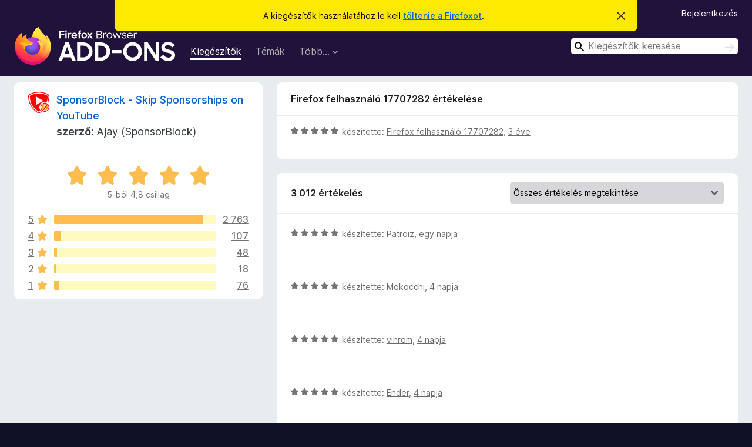

--- FILE ---
content_type: text/html; charset=utf-8
request_url: https://addons.mozilla.org/hu/firefox/addon/sponsorblock/reviews/1909622/?utm_content=rating&utm_medium=referral&utm_source=addons.mozilla.org
body_size: 9656
content:
<!DOCTYPE html>
<html lang="hu" dir="ltr"><head><title data-react-helmet="true">SponsorBlock - Skip Sponsorships on YouTube értékelései – Kiegészítők a Firefoxhoz (hu)</title><meta charSet="utf-8"/><meta name="viewport" content="width=device-width, initial-scale=1"/><link href="/static-frontend/Inter-roman-subset-en_de_fr_ru_es_pt_pl_it.var.2ce5ad921c3602b1e5370b3c86033681.woff2" crossorigin="anonymous" rel="preload" as="font" type="font/woff2"/><link href="/static-frontend/amo-2c9b371cc4de1aad916e.css" integrity="sha512-xpIl0TE0BdHR7KIMx6yfLd2kiIdWqrmXT81oEQ2j3ierwSeZB5WzmlhM7zJEHvI5XqPZYwMlGu/Pk0f13trpzQ==" crossorigin="anonymous" rel="stylesheet" type="text/css"/><meta data-react-helmet="true" name="description" content="Értékelések a(z) SponsorBlock - Skip Sponsorships on YouTube kiegészítőről. Tudja meg, hogy a többi felhasználó mit gondol a(z) SponsorBlock - Skip Sponsorships on YouTube kiegészítőről, és adja hozzá a Firefox böngészőjéhez."/><meta data-react-helmet="true" name="robots" content="noindex, follow"/><link rel="shortcut icon" href="/favicon.ico?v=3"/><link data-react-helmet="true" title="Firefox kiegészítők" rel="search" type="application/opensearchdescription+xml" href="/hu/firefox/opensearch.xml"/></head><body><div id="react-view"><div class="Page-amo"><header class="Header"><div class="Notice Notice-warning GetFirefoxBanner Notice-dismissible"><div class="Notice-icon"></div><div class="Notice-column"><div class="Notice-content"><p class="Notice-text"><span class="GetFirefoxBanner-content">A kiegészítők használatához le kell <a class="Button Button--none GetFirefoxBanner-button" href="https://www.mozilla.org/firefox/download/thanks/?s=direct&amp;utm_campaign=amo-fx-cta&amp;utm_content=banner-download-button&amp;utm_medium=referral&amp;utm_source=addons.mozilla.org">töltenie a Firefoxot</a>.</span></p></div></div><div class="Notice-dismisser"><button class="Button Button--none Notice-dismisser-button" type="submit"><span class="Icon Icon-inline-content IconXMark Notice-dismisser-icon"><span class="visually-hidden">Értesítés elvetése</span><svg class="IconXMark-svg" version="1.1" xmlns="http://www.w3.org/2000/svg" xmlns:xlink="http://www.w3.org/1999/xlink"><g class="IconXMark-path" transform="translate(-1.000000, -1.000000)" fill="#0C0C0D"><path d="M1.293,2.707 C1.03304342,2.45592553 0.928787403,2.08412211 1.02030284,1.73449268 C1.11181828,1.38486324 1.38486324,1.11181828 1.73449268,1.02030284 C2.08412211,0.928787403 2.45592553,1.03304342 2.707,1.293 L8,6.586 L13.293,1.293 C13.5440745,1.03304342 13.9158779,0.928787403 14.2655073,1.02030284 C14.6151368,1.11181828 14.8881817,1.38486324 14.9796972,1.73449268 C15.0712126,2.08412211 14.9669566,2.45592553 14.707,2.707 L9.414,8 L14.707,13.293 C15.0859722,13.6853789 15.0805524,14.3090848 14.6948186,14.6948186 C14.3090848,15.0805524 13.6853789,15.0859722 13.293,14.707 L8,9.414 L2.707,14.707 C2.31462111,15.0859722 1.69091522,15.0805524 1.30518142,14.6948186 C0.919447626,14.3090848 0.91402779,13.6853789 1.293,13.293 L6.586,8 L1.293,2.707 Z"></path></g></svg></span></button></div></div><div class="Header-wrapper"><div class="Header-content"><a class="Header-title" href="/hu/firefox/"><span class="visually-hidden">Firefox böngészőkiegészítők</span></a></div><ul class="SectionLinks Header-SectionLinks"><li><a class="SectionLinks-link SectionLinks-link-extension SectionLinks-link--active" href="/hu/firefox/extensions/">Kiegészítők</a></li><li><a class="SectionLinks-link SectionLinks-link-theme" href="/hu/firefox/themes/">Témák</a></li><li><div class="DropdownMenu SectionLinks-link SectionLinks-dropdown"><button class="DropdownMenu-button" title="Több…" type="button" aria-haspopup="true"><span class="DropdownMenu-button-text">Több…</span><span class="Icon Icon-inverted-caret"></span></button><ul class="DropdownMenu-items" aria-hidden="true" aria-label="submenu"><li class="DropdownMenuItem DropdownMenuItem-section SectionLinks-subheader">Firefoxhoz</li><li class="DropdownMenuItem DropdownMenuItem-link"><a class="SectionLinks-dropdownlink" href="/hu/firefox/language-tools/">Szótárak és nyelvi csomagok</a></li><li class="DropdownMenuItem DropdownMenuItem-section SectionLinks-subheader">Más böngészők oldalai</li><li class="DropdownMenuItem DropdownMenuItem-link"><a class="SectionLinks-clientApp-android" data-clientapp="android" href="/hu/android/">Kiegészítők Androidra</a></li></ul></div></li></ul><div class="Header-user-and-external-links"><a class="Button Button--none Header-authenticate-button Header-button Button--micro" href="#login">Bejelentkezés</a></div><form action="/hu/firefox/search/" class="SearchForm Header-search-form Header-search-form--desktop" method="GET" data-no-csrf="true" role="search"><div class="AutoSearchInput"><label class="AutoSearchInput-label visually-hidden" for="AutoSearchInput-q">Keresés</label><div class="AutoSearchInput-search-box"><span class="Icon Icon-magnifying-glass AutoSearchInput-icon-magnifying-glass"></span><div role="combobox" aria-haspopup="listbox" aria-owns="react-autowhatever-1" aria-expanded="false"><input type="search" autoComplete="off" aria-autocomplete="list" aria-controls="react-autowhatever-1" class="AutoSearchInput-query" id="AutoSearchInput-q" maxLength="100" minLength="2" name="q" placeholder="Kiegészítők keresése" value=""/><div id="react-autowhatever-1" role="listbox"></div></div><button class="AutoSearchInput-submit-button" type="submit"><span class="visually-hidden">Keresés</span><span class="Icon Icon-arrow"></span></button></div></div></form></div></header><div class="Page-content"><div class="Page Page-not-homepage"><div class="AppBanner"></div><div class="AddonReviewList AddonReviewList--extension"><section class="Card AddonSummaryCard Card--no-footer"><header class="Card-header"><div class="Card-header-text"><div class="AddonSummaryCard-header"><div class="AddonSummaryCard-header-icon"><a href="/hu/firefox/addon/sponsorblock/?utm_content=rating&amp;utm_medium=referral&amp;utm_source=addons.mozilla.org"><img class="AddonSummaryCard-header-icon-image" src="https://addons.mozilla.org/user-media/addon_icons/2590/2590937-64.png?modified=d215907f" alt="Kiegészítő ikonja"/></a></div><div class="AddonSummaryCard-header-text"><h1 class="visually-hidden">SponsorBlock - Skip Sponsorships on YouTube értékelései</h1><h1 class="AddonTitle"><a href="/hu/firefox/addon/sponsorblock/?utm_content=rating&amp;utm_medium=referral&amp;utm_source=addons.mozilla.org">SponsorBlock - Skip Sponsorships on YouTube</a><span class="AddonTitle-author"> <!-- -->szerző:<!-- --> <a href="/hu/firefox/user/13499177/">Ajay (SponsorBlock)</a></span></h1></div></div></div></header><div class="Card-contents"><div class="AddonSummaryCard-overallRatingStars"><div class="Rating Rating--large Rating--yellowStars" title="Csillagos értékelés: 4,8 / 5"><div class="Rating-star Rating-rating-1 Rating-selected-star" title="Csillagos értékelés: 4,8 / 5"></div><div class="Rating-star Rating-rating-2 Rating-selected-star" title="Csillagos értékelés: 4,8 / 5"></div><div class="Rating-star Rating-rating-3 Rating-selected-star" title="Csillagos értékelés: 4,8 / 5"></div><div class="Rating-star Rating-rating-4 Rating-selected-star" title="Csillagos értékelés: 4,8 / 5"></div><div class="Rating-star Rating-rating-5 Rating-selected-star" title="Csillagos értékelés: 4,8 / 5"></div><span class="visually-hidden">Csillagos értékelés: 4,8 / 5</span></div><div class="AddonSummaryCard-addonAverage">5-ből 4,8 csillag</div></div><div class="RatingsByStar"><div class="RatingsByStar-graph"><a class="RatingsByStar-row" rel="nofollow" title="2763 ötcsillagos értékelés elolvasása" href="/hu/firefox/addon/sponsorblock/reviews/?score=5&amp;utm_content=rating&amp;utm_medium=referral&amp;utm_source=addons.mozilla.org"><div class="RatingsByStar-star">5<span class="Icon Icon-star-yellow"></span></div></a><a class="RatingsByStar-row" rel="nofollow" title="2763 ötcsillagos értékelés elolvasása" href="/hu/firefox/addon/sponsorblock/reviews/?score=5&amp;utm_content=rating&amp;utm_medium=referral&amp;utm_source=addons.mozilla.org"><div class="RatingsByStar-barContainer"><div class="RatingsByStar-bar RatingsByStar-barFrame"><div class="RatingsByStar-bar RatingsByStar-barValue RatingsByStar-barValue--92pct RatingsByStar-partialBar"></div></div></div></a><a class="RatingsByStar-row" rel="nofollow" title="2763 ötcsillagos értékelés elolvasása" href="/hu/firefox/addon/sponsorblock/reviews/?score=5&amp;utm_content=rating&amp;utm_medium=referral&amp;utm_source=addons.mozilla.org"><div class="RatingsByStar-count">2763</div></a><a class="RatingsByStar-row" rel="nofollow" title="107 négycsillagos értékelés elolvasása" href="/hu/firefox/addon/sponsorblock/reviews/?score=4&amp;utm_content=rating&amp;utm_medium=referral&amp;utm_source=addons.mozilla.org"><div class="RatingsByStar-star">4<span class="Icon Icon-star-yellow"></span></div></a><a class="RatingsByStar-row" rel="nofollow" title="107 négycsillagos értékelés elolvasása" href="/hu/firefox/addon/sponsorblock/reviews/?score=4&amp;utm_content=rating&amp;utm_medium=referral&amp;utm_source=addons.mozilla.org"><div class="RatingsByStar-barContainer"><div class="RatingsByStar-bar RatingsByStar-barFrame"><div class="RatingsByStar-bar RatingsByStar-barValue RatingsByStar-barValue--4pct RatingsByStar-partialBar"></div></div></div></a><a class="RatingsByStar-row" rel="nofollow" title="107 négycsillagos értékelés elolvasása" href="/hu/firefox/addon/sponsorblock/reviews/?score=4&amp;utm_content=rating&amp;utm_medium=referral&amp;utm_source=addons.mozilla.org"><div class="RatingsByStar-count">107</div></a><a class="RatingsByStar-row" rel="nofollow" title="48 háromcsillagos értékelés elolvasása" href="/hu/firefox/addon/sponsorblock/reviews/?score=3&amp;utm_content=rating&amp;utm_medium=referral&amp;utm_source=addons.mozilla.org"><div class="RatingsByStar-star">3<span class="Icon Icon-star-yellow"></span></div></a><a class="RatingsByStar-row" rel="nofollow" title="48 háromcsillagos értékelés elolvasása" href="/hu/firefox/addon/sponsorblock/reviews/?score=3&amp;utm_content=rating&amp;utm_medium=referral&amp;utm_source=addons.mozilla.org"><div class="RatingsByStar-barContainer"><div class="RatingsByStar-bar RatingsByStar-barFrame"><div class="RatingsByStar-bar RatingsByStar-barValue RatingsByStar-barValue--2pct RatingsByStar-partialBar"></div></div></div></a><a class="RatingsByStar-row" rel="nofollow" title="48 háromcsillagos értékelés elolvasása" href="/hu/firefox/addon/sponsorblock/reviews/?score=3&amp;utm_content=rating&amp;utm_medium=referral&amp;utm_source=addons.mozilla.org"><div class="RatingsByStar-count">48</div></a><a class="RatingsByStar-row" rel="nofollow" title="18 kétcsillagos értékelés elolvasása" href="/hu/firefox/addon/sponsorblock/reviews/?score=2&amp;utm_content=rating&amp;utm_medium=referral&amp;utm_source=addons.mozilla.org"><div class="RatingsByStar-star">2<span class="Icon Icon-star-yellow"></span></div></a><a class="RatingsByStar-row" rel="nofollow" title="18 kétcsillagos értékelés elolvasása" href="/hu/firefox/addon/sponsorblock/reviews/?score=2&amp;utm_content=rating&amp;utm_medium=referral&amp;utm_source=addons.mozilla.org"><div class="RatingsByStar-barContainer"><div class="RatingsByStar-bar RatingsByStar-barFrame"><div class="RatingsByStar-bar RatingsByStar-barValue RatingsByStar-barValue--1pct RatingsByStar-partialBar"></div></div></div></a><a class="RatingsByStar-row" rel="nofollow" title="18 kétcsillagos értékelés elolvasása" href="/hu/firefox/addon/sponsorblock/reviews/?score=2&amp;utm_content=rating&amp;utm_medium=referral&amp;utm_source=addons.mozilla.org"><div class="RatingsByStar-count">18</div></a><a class="RatingsByStar-row" rel="nofollow" title="76 egycsillagos értékelés elolvasása" href="/hu/firefox/addon/sponsorblock/reviews/?score=1&amp;utm_content=rating&amp;utm_medium=referral&amp;utm_source=addons.mozilla.org"><div class="RatingsByStar-star">1<span class="Icon Icon-star-yellow"></span></div></a><a class="RatingsByStar-row" rel="nofollow" title="76 egycsillagos értékelés elolvasása" href="/hu/firefox/addon/sponsorblock/reviews/?score=1&amp;utm_content=rating&amp;utm_medium=referral&amp;utm_source=addons.mozilla.org"><div class="RatingsByStar-barContainer"><div class="RatingsByStar-bar RatingsByStar-barFrame"><div class="RatingsByStar-bar RatingsByStar-barValue RatingsByStar-barValue--3pct RatingsByStar-partialBar"></div></div></div></a><a class="RatingsByStar-row" rel="nofollow" title="76 egycsillagos értékelés elolvasása" href="/hu/firefox/addon/sponsorblock/reviews/?score=1&amp;utm_content=rating&amp;utm_medium=referral&amp;utm_source=addons.mozilla.org"><div class="RatingsByStar-count">76</div></a></div></div></div></section><div class="AddonReviewList-reviews"><div class="FeaturedAddonReview"><section class="Card FeaturedAddonReview-card Card--no-footer"><header class="Card-header"><div class="Card-header-text">Firefox felhasználó 17707282 értékelése</div></header><div class="Card-contents"><div class="AddonReviewCard AddonReviewCard-ratingOnly AddonReviewCard-viewOnly"><div class="AddonReviewCard-container"><div class="UserReview"><div class="UserReview-byLine"><div class="Rating Rating--small" title="Csillagos értékelés: 5 / 5"><div class="Rating-star Rating-rating-1 Rating-selected-star" title="Csillagos értékelés: 5 / 5"></div><div class="Rating-star Rating-rating-2 Rating-selected-star" title="Csillagos értékelés: 5 / 5"></div><div class="Rating-star Rating-rating-3 Rating-selected-star" title="Csillagos értékelés: 5 / 5"></div><div class="Rating-star Rating-rating-4 Rating-selected-star" title="Csillagos értékelés: 5 / 5"></div><div class="Rating-star Rating-rating-5 Rating-selected-star" title="Csillagos értékelés: 5 / 5"></div><span class="visually-hidden">Csillagos értékelés: 5 / 5</span></div><span class="AddonReviewCard-authorByLine">készítette: <a href="/hu/firefox/user/17707282/">Firefox felhasználó 17707282</a>, <a title="2022. dec. 24. 15:22" href="/hu/firefox/addon/sponsorblock/reviews/1909622/?utm_content=rating&amp;utm_medium=referral&amp;utm_source=addons.mozilla.org">3 éve</a></span></div><section class="Card ShowMoreCard UserReview-body UserReview-emptyBody ShowMoreCard--expanded Card--no-style Card--no-header Card--no-footer"><div class="Card-contents"><div class="ShowMoreCard-contents"><div></div></div></div></section><div class="AddonReviewCard-allControls"></div></div></div></div></div></section></div><section class="Card CardList AddonReviewList-reviews-listing Card--no-footer"><header class="Card-header"><div class="Card-header-text"><div class="AddonReviewList-cardListHeader"><div class="AddonReviewList-reviewCount"><span class="LoadingText LoadingText--delay-3 LoadingText--width-40" role="alert" aria-busy="true"></span></div><div class="AddonReviewList-filterByScore"><select class="Select AddonReviewList-filterByScoreSelector"><option value="SHOW_ALL_REVIEWS" selected="">Összes értékelés megtekintése</option><option value="5">Csak az öt csillagos értékelések megjelenítése</option><option value="4">Csak a négy csillagos értékelések megjelenítése</option><option value="3">Csak a három csillagos értékelések megjelenítése</option><option value="2">Csak a két csillagos értékelések megjelenítése</option><option value="1">Csak az egy csillagos értékelések megjelenítése</option></select></div></div></div></header><div class="Card-contents"><ul><li><div class="AddonReviewCard AddonReviewCard-viewOnly"><div class="AddonReviewCard-container"><div class="UserReview"><div class="UserReview-byLine"><span class="LoadingText LoadingText--delay-2 LoadingText--width-40" role="alert" aria-busy="true"></span></div><section class="Card ShowMoreCard UserReview-body ShowMoreCard--expanded Card--no-style Card--no-header Card--no-footer"><div class="Card-contents"><div class="ShowMoreCard-contents"><div><span class="LoadingText LoadingText--delay-1 LoadingText--width-100" role="alert" aria-busy="true"></span></div></div></div></section><div class="AddonReviewCard-allControls"></div></div></div></div></li><li><div class="AddonReviewCard AddonReviewCard-viewOnly"><div class="AddonReviewCard-container"><div class="UserReview"><div class="UserReview-byLine"><span class="LoadingText LoadingText--delay-1 LoadingText--width-60" role="alert" aria-busy="true"></span></div><section class="Card ShowMoreCard UserReview-body ShowMoreCard--expanded Card--no-style Card--no-header Card--no-footer"><div class="Card-contents"><div class="ShowMoreCard-contents"><div><span class="LoadingText LoadingText--delay-2 LoadingText--width-80" role="alert" aria-busy="true"></span></div></div></div></section><div class="AddonReviewCard-allControls"></div></div></div></div></li><li><div class="AddonReviewCard AddonReviewCard-viewOnly"><div class="AddonReviewCard-container"><div class="UserReview"><div class="UserReview-byLine"><span class="LoadingText LoadingText--delay-2 LoadingText--width-80" role="alert" aria-busy="true"></span></div><section class="Card ShowMoreCard UserReview-body ShowMoreCard--expanded Card--no-style Card--no-header Card--no-footer"><div class="Card-contents"><div class="ShowMoreCard-contents"><div><span class="LoadingText LoadingText--delay-3 LoadingText--width-40" role="alert" aria-busy="true"></span></div></div></div></section><div class="AddonReviewCard-allControls"></div></div></div></div></li><li><div class="AddonReviewCard AddonReviewCard-viewOnly"><div class="AddonReviewCard-container"><div class="UserReview"><div class="UserReview-byLine"><span class="LoadingText LoadingText--delay-3 LoadingText--width-40" role="alert" aria-busy="true"></span></div><section class="Card ShowMoreCard UserReview-body ShowMoreCard--expanded Card--no-style Card--no-header Card--no-footer"><div class="Card-contents"><div class="ShowMoreCard-contents"><div><span class="LoadingText LoadingText--delay-3 LoadingText--width-80" role="alert" aria-busy="true"></span></div></div></div></section><div class="AddonReviewCard-allControls"></div></div></div></div></li><li><div class="AddonReviewCard AddonReviewCard-viewOnly"><div class="AddonReviewCard-container"><div class="UserReview"><div class="UserReview-byLine"><span class="LoadingText LoadingText--delay-3 LoadingText--width-20" role="alert" aria-busy="true"></span></div><section class="Card ShowMoreCard UserReview-body ShowMoreCard--expanded Card--no-style Card--no-header Card--no-footer"><div class="Card-contents"><div class="ShowMoreCard-contents"><div><span class="LoadingText LoadingText--delay-1 LoadingText--width-40" role="alert" aria-busy="true"></span></div></div></div></section><div class="AddonReviewCard-allControls"></div></div></div></div></li><li><div class="AddonReviewCard AddonReviewCard-viewOnly"><div class="AddonReviewCard-container"><div class="UserReview"><div class="UserReview-byLine"><span class="LoadingText LoadingText--delay-3 LoadingText--width-80" role="alert" aria-busy="true"></span></div><section class="Card ShowMoreCard UserReview-body ShowMoreCard--expanded Card--no-style Card--no-header Card--no-footer"><div class="Card-contents"><div class="ShowMoreCard-contents"><div><span class="LoadingText LoadingText--delay-2 LoadingText--width-20" role="alert" aria-busy="true"></span></div></div></div></section><div class="AddonReviewCard-allControls"></div></div></div></div></li><li><div class="AddonReviewCard AddonReviewCard-viewOnly"><div class="AddonReviewCard-container"><div class="UserReview"><div class="UserReview-byLine"><span class="LoadingText LoadingText--delay-3 LoadingText--width-80" role="alert" aria-busy="true"></span></div><section class="Card ShowMoreCard UserReview-body ShowMoreCard--expanded Card--no-style Card--no-header Card--no-footer"><div class="Card-contents"><div class="ShowMoreCard-contents"><div><span class="LoadingText LoadingText--delay-3 LoadingText--width-40" role="alert" aria-busy="true"></span></div></div></div></section><div class="AddonReviewCard-allControls"></div></div></div></div></li><li><div class="AddonReviewCard AddonReviewCard-viewOnly"><div class="AddonReviewCard-container"><div class="UserReview"><div class="UserReview-byLine"><span class="LoadingText LoadingText--delay-3 LoadingText--width-60" role="alert" aria-busy="true"></span></div><section class="Card ShowMoreCard UserReview-body ShowMoreCard--expanded Card--no-style Card--no-header Card--no-footer"><div class="Card-contents"><div class="ShowMoreCard-contents"><div><span class="LoadingText LoadingText--delay-1 LoadingText--width-40" role="alert" aria-busy="true"></span></div></div></div></section><div class="AddonReviewCard-allControls"></div></div></div></div></li><li><div class="AddonReviewCard AddonReviewCard-viewOnly"><div class="AddonReviewCard-container"><div class="UserReview"><div class="UserReview-byLine"><span class="LoadingText LoadingText--delay-3 LoadingText--width-20" role="alert" aria-busy="true"></span></div><section class="Card ShowMoreCard UserReview-body ShowMoreCard--expanded Card--no-style Card--no-header Card--no-footer"><div class="Card-contents"><div class="ShowMoreCard-contents"><div><span class="LoadingText LoadingText--delay-1 LoadingText--width-20" role="alert" aria-busy="true"></span></div></div></div></section><div class="AddonReviewCard-allControls"></div></div></div></div></li><li><div class="AddonReviewCard AddonReviewCard-viewOnly"><div class="AddonReviewCard-container"><div class="UserReview"><div class="UserReview-byLine"><span class="LoadingText LoadingText--delay-3 LoadingText--width-60" role="alert" aria-busy="true"></span></div><section class="Card ShowMoreCard UserReview-body ShowMoreCard--expanded Card--no-style Card--no-header Card--no-footer"><div class="Card-contents"><div class="ShowMoreCard-contents"><div><span class="LoadingText LoadingText--delay-1 LoadingText--width-20" role="alert" aria-busy="true"></span></div></div></div></section><div class="AddonReviewCard-allControls"></div></div></div></div></li><li><div class="AddonReviewCard AddonReviewCard-viewOnly"><div class="AddonReviewCard-container"><div class="UserReview"><div class="UserReview-byLine"><span class="LoadingText LoadingText--delay-1 LoadingText--width-60" role="alert" aria-busy="true"></span></div><section class="Card ShowMoreCard UserReview-body ShowMoreCard--expanded Card--no-style Card--no-header Card--no-footer"><div class="Card-contents"><div class="ShowMoreCard-contents"><div><span class="LoadingText LoadingText--delay-2 LoadingText--width-100" role="alert" aria-busy="true"></span></div></div></div></section><div class="AddonReviewCard-allControls"></div></div></div></div></li><li><div class="AddonReviewCard AddonReviewCard-viewOnly"><div class="AddonReviewCard-container"><div class="UserReview"><div class="UserReview-byLine"><span class="LoadingText LoadingText--delay-2 LoadingText--width-40" role="alert" aria-busy="true"></span></div><section class="Card ShowMoreCard UserReview-body ShowMoreCard--expanded Card--no-style Card--no-header Card--no-footer"><div class="Card-contents"><div class="ShowMoreCard-contents"><div><span class="LoadingText LoadingText--delay-2 LoadingText--width-60" role="alert" aria-busy="true"></span></div></div></div></section><div class="AddonReviewCard-allControls"></div></div></div></div></li><li><div class="AddonReviewCard AddonReviewCard-viewOnly"><div class="AddonReviewCard-container"><div class="UserReview"><div class="UserReview-byLine"><span class="LoadingText LoadingText--delay-3 LoadingText--width-100" role="alert" aria-busy="true"></span></div><section class="Card ShowMoreCard UserReview-body ShowMoreCard--expanded Card--no-style Card--no-header Card--no-footer"><div class="Card-contents"><div class="ShowMoreCard-contents"><div><span class="LoadingText LoadingText--delay-3 LoadingText--width-40" role="alert" aria-busy="true"></span></div></div></div></section><div class="AddonReviewCard-allControls"></div></div></div></div></li><li><div class="AddonReviewCard AddonReviewCard-viewOnly"><div class="AddonReviewCard-container"><div class="UserReview"><div class="UserReview-byLine"><span class="LoadingText LoadingText--delay-3 LoadingText--width-40" role="alert" aria-busy="true"></span></div><section class="Card ShowMoreCard UserReview-body ShowMoreCard--expanded Card--no-style Card--no-header Card--no-footer"><div class="Card-contents"><div class="ShowMoreCard-contents"><div><span class="LoadingText LoadingText--delay-3 LoadingText--width-80" role="alert" aria-busy="true"></span></div></div></div></section><div class="AddonReviewCard-allControls"></div></div></div></div></li><li><div class="AddonReviewCard AddonReviewCard-viewOnly"><div class="AddonReviewCard-container"><div class="UserReview"><div class="UserReview-byLine"><span class="LoadingText LoadingText--delay-3 LoadingText--width-100" role="alert" aria-busy="true"></span></div><section class="Card ShowMoreCard UserReview-body ShowMoreCard--expanded Card--no-style Card--no-header Card--no-footer"><div class="Card-contents"><div class="ShowMoreCard-contents"><div><span class="LoadingText LoadingText--delay-1 LoadingText--width-20" role="alert" aria-busy="true"></span></div></div></div></section><div class="AddonReviewCard-allControls"></div></div></div></div></li><li><div class="AddonReviewCard AddonReviewCard-viewOnly"><div class="AddonReviewCard-container"><div class="UserReview"><div class="UserReview-byLine"><span class="LoadingText LoadingText--delay-1 LoadingText--width-60" role="alert" aria-busy="true"></span></div><section class="Card ShowMoreCard UserReview-body ShowMoreCard--expanded Card--no-style Card--no-header Card--no-footer"><div class="Card-contents"><div class="ShowMoreCard-contents"><div><span class="LoadingText LoadingText--delay-3 LoadingText--width-20" role="alert" aria-busy="true"></span></div></div></div></section><div class="AddonReviewCard-allControls"></div></div></div></div></li><li><div class="AddonReviewCard AddonReviewCard-viewOnly"><div class="AddonReviewCard-container"><div class="UserReview"><div class="UserReview-byLine"><span class="LoadingText LoadingText--delay-2 LoadingText--width-60" role="alert" aria-busy="true"></span></div><section class="Card ShowMoreCard UserReview-body ShowMoreCard--expanded Card--no-style Card--no-header Card--no-footer"><div class="Card-contents"><div class="ShowMoreCard-contents"><div><span class="LoadingText LoadingText--delay-2 LoadingText--width-60" role="alert" aria-busy="true"></span></div></div></div></section><div class="AddonReviewCard-allControls"></div></div></div></div></li><li><div class="AddonReviewCard AddonReviewCard-viewOnly"><div class="AddonReviewCard-container"><div class="UserReview"><div class="UserReview-byLine"><span class="LoadingText LoadingText--delay-3 LoadingText--width-100" role="alert" aria-busy="true"></span></div><section class="Card ShowMoreCard UserReview-body ShowMoreCard--expanded Card--no-style Card--no-header Card--no-footer"><div class="Card-contents"><div class="ShowMoreCard-contents"><div><span class="LoadingText LoadingText--delay-1 LoadingText--width-40" role="alert" aria-busy="true"></span></div></div></div></section><div class="AddonReviewCard-allControls"></div></div></div></div></li><li><div class="AddonReviewCard AddonReviewCard-viewOnly"><div class="AddonReviewCard-container"><div class="UserReview"><div class="UserReview-byLine"><span class="LoadingText LoadingText--delay-1 LoadingText--width-20" role="alert" aria-busy="true"></span></div><section class="Card ShowMoreCard UserReview-body ShowMoreCard--expanded Card--no-style Card--no-header Card--no-footer"><div class="Card-contents"><div class="ShowMoreCard-contents"><div><span class="LoadingText LoadingText--delay-2 LoadingText--width-40" role="alert" aria-busy="true"></span></div></div></div></section><div class="AddonReviewCard-allControls"></div></div></div></div></li><li><div class="AddonReviewCard AddonReviewCard-viewOnly"><div class="AddonReviewCard-container"><div class="UserReview"><div class="UserReview-byLine"><span class="LoadingText LoadingText--delay-2 LoadingText--width-20" role="alert" aria-busy="true"></span></div><section class="Card ShowMoreCard UserReview-body ShowMoreCard--expanded Card--no-style Card--no-header Card--no-footer"><div class="Card-contents"><div class="ShowMoreCard-contents"><div><span class="LoadingText LoadingText--delay-1 LoadingText--width-100" role="alert" aria-busy="true"></span></div></div></div></section><div class="AddonReviewCard-allControls"></div></div></div></div></li><li><div class="AddonReviewCard AddonReviewCard-viewOnly"><div class="AddonReviewCard-container"><div class="UserReview"><div class="UserReview-byLine"><span class="LoadingText LoadingText--delay-2 LoadingText--width-100" role="alert" aria-busy="true"></span></div><section class="Card ShowMoreCard UserReview-body ShowMoreCard--expanded Card--no-style Card--no-header Card--no-footer"><div class="Card-contents"><div class="ShowMoreCard-contents"><div><span class="LoadingText LoadingText--delay-3 LoadingText--width-40" role="alert" aria-busy="true"></span></div></div></div></section><div class="AddonReviewCard-allControls"></div></div></div></div></li><li><div class="AddonReviewCard AddonReviewCard-viewOnly"><div class="AddonReviewCard-container"><div class="UserReview"><div class="UserReview-byLine"><span class="LoadingText LoadingText--delay-3 LoadingText--width-100" role="alert" aria-busy="true"></span></div><section class="Card ShowMoreCard UserReview-body ShowMoreCard--expanded Card--no-style Card--no-header Card--no-footer"><div class="Card-contents"><div class="ShowMoreCard-contents"><div><span class="LoadingText LoadingText--delay-2 LoadingText--width-20" role="alert" aria-busy="true"></span></div></div></div></section><div class="AddonReviewCard-allControls"></div></div></div></div></li><li><div class="AddonReviewCard AddonReviewCard-viewOnly"><div class="AddonReviewCard-container"><div class="UserReview"><div class="UserReview-byLine"><span class="LoadingText LoadingText--delay-2 LoadingText--width-100" role="alert" aria-busy="true"></span></div><section class="Card ShowMoreCard UserReview-body ShowMoreCard--expanded Card--no-style Card--no-header Card--no-footer"><div class="Card-contents"><div class="ShowMoreCard-contents"><div><span class="LoadingText LoadingText--delay-2 LoadingText--width-80" role="alert" aria-busy="true"></span></div></div></div></section><div class="AddonReviewCard-allControls"></div></div></div></div></li><li><div class="AddonReviewCard AddonReviewCard-viewOnly"><div class="AddonReviewCard-container"><div class="UserReview"><div class="UserReview-byLine"><span class="LoadingText LoadingText--delay-1 LoadingText--width-60" role="alert" aria-busy="true"></span></div><section class="Card ShowMoreCard UserReview-body ShowMoreCard--expanded Card--no-style Card--no-header Card--no-footer"><div class="Card-contents"><div class="ShowMoreCard-contents"><div><span class="LoadingText LoadingText--delay-1 LoadingText--width-100" role="alert" aria-busy="true"></span></div></div></div></section><div class="AddonReviewCard-allControls"></div></div></div></div></li><li><div class="AddonReviewCard AddonReviewCard-viewOnly"><div class="AddonReviewCard-container"><div class="UserReview"><div class="UserReview-byLine"><span class="LoadingText LoadingText--delay-3 LoadingText--width-60" role="alert" aria-busy="true"></span></div><section class="Card ShowMoreCard UserReview-body ShowMoreCard--expanded Card--no-style Card--no-header Card--no-footer"><div class="Card-contents"><div class="ShowMoreCard-contents"><div><span class="LoadingText LoadingText--delay-3 LoadingText--width-40" role="alert" aria-busy="true"></span></div></div></div></section><div class="AddonReviewCard-allControls"></div></div></div></div></li></ul></div></section></div></div></div></div><footer class="Footer"><div class="Footer-wrapper"><div class="Footer-mozilla-link-wrapper"><a class="Footer-mozilla-link" href="https://mozilla.org/" title="Ugrás a Mozilla honlapjára"><span class="Icon Icon-mozilla Footer-mozilla-logo"><span class="visually-hidden">Ugrás a Mozilla honlapjára</span></span></a></div><section class="Footer-amo-links"><h4 class="Footer-links-header"><a href="/hu/firefox/">Kiegészítők</a></h4><ul class="Footer-links"><li><a href="/hu/about">Névjegy</a></li><li><a class="Footer-blog-link" href="/blog/">Firefox kiegészítők blogja</a></li><li><a class="Footer-extension-workshop-link" href="https://extensionworkshop.com/?utm_content=footer-link&amp;utm_medium=referral&amp;utm_source=addons.mozilla.org">Kiegészítő-műhely</a></li><li><a href="/hu/developers/">Fejlesztőközpont</a></li><li><a class="Footer-developer-policies-link" href="https://extensionworkshop.com/documentation/publish/add-on-policies/?utm_medium=photon-footer&amp;utm_source=addons.mozilla.org">Fejlesztői irányelvek</a></li><li><a class="Footer-community-blog-link" href="https://blog.mozilla.com/addons?utm_content=footer-link&amp;utm_medium=referral&amp;utm_source=addons.mozilla.org">Közösségi blog</a></li><li><a href="https://discourse.mozilla-community.org/c/add-ons">Fórum</a></li><li><a class="Footer-bug-report-link" href="https://developer.mozilla.org/docs/Mozilla/Add-ons/Contact_us">Hiba jelentése</a></li><li><a href="/hu/review_guide">Értékelési útmutató</a></li></ul></section><section class="Footer-browsers-links"><h4 class="Footer-links-header">Böngészők</h4><ul class="Footer-links"><li><a class="Footer-desktop-link" href="https://www.mozilla.org/firefox/new/?utm_content=footer-link&amp;utm_medium=referral&amp;utm_source=addons.mozilla.org">Desktop</a></li><li><a class="Footer-mobile-link" href="https://www.mozilla.org/firefox/mobile/?utm_content=footer-link&amp;utm_medium=referral&amp;utm_source=addons.mozilla.org">Mobile</a></li><li><a class="Footer-enterprise-link" href="https://www.mozilla.org/firefox/enterprise/?utm_content=footer-link&amp;utm_medium=referral&amp;utm_source=addons.mozilla.org">Enterprise</a></li></ul></section><section class="Footer-product-links"><h4 class="Footer-links-header">Termékek</h4><ul class="Footer-links"><li><a class="Footer-browsers-link" href="https://www.mozilla.org/firefox/browsers/?utm_content=footer-link&amp;utm_medium=referral&amp;utm_source=addons.mozilla.org">Browsers</a></li><li><a class="Footer-vpn-link" href="https://www.mozilla.org/products/vpn/?utm_content=footer-link&amp;utm_medium=referral&amp;utm_source=addons.mozilla.org#pricing">VPN</a></li><li><a class="Footer-relay-link" href="https://relay.firefox.com/?utm_content=footer-link&amp;utm_medium=referral&amp;utm_source=addons.mozilla.org">Relay</a></li><li><a class="Footer-monitor-link" href="https://monitor.firefox.com/?utm_content=footer-link&amp;utm_medium=referral&amp;utm_source=addons.mozilla.org">Monitor</a></li><li><a class="Footer-pocket-link" href="https://getpocket.com?utm_content=footer-link&amp;utm_medium=referral&amp;utm_source=addons.mozilla.org">Pocket</a></li></ul><ul class="Footer-links Footer-links-social"><li class="Footer-link-social"><a href="https://bsky.app/profile/firefox.com"><span class="Icon Icon-bluesky"><span class="visually-hidden">Bluesky (@firefox.com)</span></span></a></li><li class="Footer-link-social"><a href="https://www.instagram.com/firefox/"><span class="Icon Icon-instagram"><span class="visually-hidden">Instagram (Firefox)</span></span></a></li><li class="Footer-link-social"><a href="https://www.youtube.com/firefoxchannel"><span class="Icon Icon-youtube"><span class="visually-hidden">YouTube (firefoxchannel)</span></span></a></li></ul></section><ul class="Footer-legal-links"><li><a class="Footer-privacy-link" href="https://www.mozilla.org/privacy/websites/">Adatvédelem</a></li><li><a class="Footer-cookies-link" href="https://www.mozilla.org/privacy/websites/">Sütik</a></li><li><a class="Footer-legal-link" href="https://www.mozilla.org/about/legal/amo-policies/">Jogi információk</a></li></ul><p class="Footer-copyright">Kivéve, ahol másként <a href="https://www.mozilla.org/en-US/about/legal/">van jelölve</a>, az oldal tartalma <a href="https://creativecommons.org/licenses/by-sa/3.0/">Creative Commons Nevezd meg! – Így add tovább! licenc v3.0</a> vagy bármelyik újabb verziója alatt érhető el.</p><div class="Footer-language-picker"><div class="LanguagePicker"><label for="lang-picker" class="LanguagePicker-header">Nyelvváltás</label><select class="LanguagePicker-selector" id="lang-picker"><option value="cs">Čeština</option><option value="de">Deutsch</option><option value="dsb">Dolnoserbšćina</option><option value="el">Ελληνικά</option><option value="en-CA">English (Canadian)</option><option value="en-GB">English (British)</option><option value="en-US">English (US)</option><option value="es-AR">Español (de Argentina)</option><option value="es-CL">Español (de Chile)</option><option value="es-ES">Español (de España)</option><option value="es-MX">Español (de México)</option><option value="fi">suomi</option><option value="fr">Français</option><option value="fur">Furlan</option><option value="fy-NL">Frysk</option><option value="he">עברית</option><option value="hr">Hrvatski</option><option value="hsb">Hornjoserbsce</option><option value="hu" selected="">magyar</option><option value="ia">Interlingua</option><option value="it">Italiano</option><option value="ja">日本語</option><option value="ka">ქართული</option><option value="kab">Taqbaylit</option><option value="ko">한국어</option><option value="nb-NO">Norsk bokmål</option><option value="nl">Nederlands</option><option value="nn-NO">Norsk nynorsk</option><option value="pl">Polski</option><option value="pt-BR">Português (do Brasil)</option><option value="pt-PT">Português (Europeu)</option><option value="ro">Română</option><option value="ru">Русский</option><option value="sk">slovenčina</option><option value="sl">Slovenščina</option><option value="sq">Shqip</option><option value="sv-SE">Svenska</option><option value="tr">Türkçe</option><option value="uk">Українська</option><option value="vi">Tiếng Việt</option><option value="zh-CN">中文 (简体)</option><option value="zh-TW">正體中文 (繁體)</option></select></div></div></div></footer></div></div><script type="application/json" id="redux-store-state">{"abuse":{"byGUID":{},"loading":false},"addons":{"byID":{"2590937":{"authors":[{"id":13499177,"name":"Ajay (SponsorBlock)","url":"https:\u002F\u002Faddons.mozilla.org\u002Fhu\u002Ffirefox\u002Fuser\u002F13499177\u002F","username":"anonymous-df948dd7108d45076ddf68e488bf7b16","picture_url":"https:\u002F\u002Faddons.mozilla.org\u002Fuser-media\u002Fuserpics\u002F77\u002F9177\u002F13499177\u002F13499177.png?modified=1704513843"}],"average_daily_users":660984,"categories":["appearance","games-entertainment"],"contributions_url":{"url":"https:\u002F\u002Fgithub.com\u002Fsponsors\u002Fajayyy-org?utm_content=product-page-contribute&utm_medium=referral&utm_source=addons.mozilla.org","outgoing":"https:\u002F\u002Fprod.outgoing.prod.webservices.mozgcp.net\u002Fv1\u002F3de8ef7eceeeadf96512da688fbce372fdee28ca30f58e10b77b9939140a8d87\u002Fhttps%3A\u002F\u002Fgithub.com\u002Fsponsors\u002Fajayyy-org%3Futm_content=product-page-contribute&utm_medium=referral&utm_source=addons.mozilla.org"},"created":"2019-07-23T02:15:08Z","default_locale":"en-US","description":"SponsorBlock lets you skip over sponsors, intros, outros, subscription reminders, and other annoying parts of YouTube videos. SponsorBlock is a crowdsourced browser extension that lets anyone submit the start and end times of sponsored segments and other segments of YouTube videos. Once one person submits this information, everyone else with this extension will skip right over the sponsored segment.\n\nYou can also skip over non music sections of music videos.\n\nSupports Invidious, old YouTube and mobile YouTube.\n\nWith this extension, you will automatically skip YouTube sponsors.\n\nMore information about how it works: https:\u002F\u002Fsponsor.ajay.app\n\nSource code: \u003Ca href=\"https:\u002F\u002Fprod.outgoing.prod.webservices.mozgcp.net\u002Fv1\u002F2b27db07997460965e1aa697c94adab597b79c0b54f7ef3f81cb3d3761a1b471\u002Fhttps%3A\u002F\u002Fgithub.com\u002Fajayyy\u002FSponsorBlock\" rel=\"nofollow\"\u003Ehttps:\u002F\u002Fgithub.com\u002Fajayyy\u002FSponsorBlock\u003C\u002Fa\u003E\n\nPrivacy Policy: \u003Ca href=\"https:\u002F\u002Fprod.outgoing.prod.webservices.mozgcp.net\u002Fv1\u002Fcbc273f1bf29f078063c6c4ebc3cb81570904a44b10b73dde69042da8e514663\u002Fhttps%3A\u002F\u002Fgist.github.com\u002Fajayyy\u002Faa9f8ded2b573d4f73a3ffa0ef74f796\" rel=\"nofollow\"\u003Ehttps:\u002F\u002Fgist.github.com\u002Fajayyy\u002Faa9f8ded2b573d4f73a3ffa0ef74f796\u003C\u002Fa\u003E\n\n\n\nPermissions:\n\nAccess your data for \u003Ca href=\"https:\u002F\u002Fprod.outgoing.prod.webservices.mozgcp.net\u002Fv1\u002F577585700e711c66b2f847e9c2ba66f07706960fe129e88008d23cb2a93a014c\u002Fhttp%3A\u002F\u002Fyoutube.com\" rel=\"nofollow\"\u003Eyoutube.com\u003C\u002Fa\u003E, \u003Ca href=\"https:\u002F\u002Fprod.outgoing.prod.webservices.mozgcp.net\u002Fv1\u002F9fd5fcb83a90408ff669066963f66cc70e168cc93dae7138976585fe1dc7f72b\u002Fhttp%3A\u002F\u002Fwww.youtube-nocookie.com\" rel=\"nofollow\"\u003Ewww.youtube-nocookie.com\u003C\u002Fa\u003E:\n- Used to modify the YouTube webpage\n\nThis add-on may also ask to access data for any website:\n- You can add your own instances of 3rd party YouTube front-ends, and it will ask for permission to modify each site you add","developer_comments":null,"edit_url":"https:\u002F\u002Faddons.mozilla.org\u002Fhu\u002Fdevelopers\u002Faddon\u002Fsponsorblock\u002Fedit","guid":"sponsorBlocker@ajay.app","has_eula":false,"has_privacy_policy":false,"homepage":{"url":"https:\u002F\u002Fsponsor.ajay.app","outgoing":"https:\u002F\u002Fprod.outgoing.prod.webservices.mozgcp.net\u002Fv1\u002F3235c479ffb1803fd4f5ca832b0ff2504cd35bcc6673cddc24e5380bbdc3382f\u002Fhttps%3A\u002F\u002Fsponsor.ajay.app"},"icon_url":"https:\u002F\u002Faddons.mozilla.org\u002Fuser-media\u002Faddon_icons\u002F2590\u002F2590937-64.png?modified=d215907f","icons":{"32":"https:\u002F\u002Faddons.mozilla.org\u002Fuser-media\u002Faddon_icons\u002F2590\u002F2590937-32.png?modified=d215907f","64":"https:\u002F\u002Faddons.mozilla.org\u002Fuser-media\u002Faddon_icons\u002F2590\u002F2590937-64.png?modified=d215907f","128":"https:\u002F\u002Faddons.mozilla.org\u002Fuser-media\u002Faddon_icons\u002F2590\u002F2590937-128.png?modified=d215907f"},"id":2590937,"is_disabled":false,"is_experimental":false,"is_noindexed":false,"last_updated":"2025-12-17T15:35:55Z","name":"SponsorBlock - Skip Sponsorships on YouTube","previews":[{"h":800,"src":"https:\u002F\u002Faddons.mozilla.org\u002Fuser-media\u002Fpreviews\u002Ffull\u002F227\u002F227749.png?modified=1622134658","thumbnail_h":333,"thumbnail_src":"https:\u002F\u002Faddons.mozilla.org\u002Fuser-media\u002Fpreviews\u002Fthumbs\u002F227\u002F227749.jpg?modified=1622134658","thumbnail_w":533,"title":null,"w":1280},{"h":800,"src":"https:\u002F\u002Faddons.mozilla.org\u002Fuser-media\u002Fpreviews\u002Ffull\u002F227\u002F227750.png?modified=1622134672","thumbnail_h":333,"thumbnail_src":"https:\u002F\u002Faddons.mozilla.org\u002Fuser-media\u002Fpreviews\u002Fthumbs\u002F227\u002F227750.jpg?modified=1622134672","thumbnail_w":533,"title":null,"w":1280},{"h":1200,"src":"https:\u002F\u002Faddons.mozilla.org\u002Fuser-media\u002Fpreviews\u002Ffull\u002F227\u002F227751.png?modified=1622134680","thumbnail_h":333,"thumbnail_src":"https:\u002F\u002Faddons.mozilla.org\u002Fuser-media\u002Fpreviews\u002Fthumbs\u002F227\u002F227751.jpg?modified=1622134680","thumbnail_w":533,"title":null,"w":1920}],"promoted":[{"apps":["firefox","android"],"category":"recommended"}],"ratings":{"average":4.8137,"bayesian_average":4.811382434408049,"count":3012,"text_count":857,"grouped_counts":{"1":76,"2":18,"3":48,"4":107,"5":2763}},"requires_payment":false,"review_url":"https:\u002F\u002Faddons.mozilla.org\u002Fhu\u002Freviewers\u002Freview\u002F2590937","slug":"sponsorblock","status":"public","summary":"Easily skip YouTube video sponsors. When you visit a YouTube video, the extension will check the database for reported sponsors and automatically skip known sponsors. You can also report sponsors in videos. Other browsers: https:\u002F\u002Fsponsor.ajay.app","support_email":"dev@ajay.app","support_url":{"url":"https:\u002F\u002Fsponsor.ajay.app","outgoing":"https:\u002F\u002Fprod.outgoing.prod.webservices.mozgcp.net\u002Fv1\u002F3235c479ffb1803fd4f5ca832b0ff2504cd35bcc6673cddc24e5380bbdc3382f\u002Fhttps%3A\u002F\u002Fsponsor.ajay.app"},"tags":["ad blocker","content blocker","youtube"],"type":"extension","url":"https:\u002F\u002Faddons.mozilla.org\u002Fhu\u002Ffirefox\u002Faddon\u002Fsponsorblock\u002F","weekly_downloads":10864,"currentVersionId":6100314,"isMozillaSignedExtension":false,"isAndroidCompatible":true}},"byIdInURL":{"sponsorblock":2590937},"byGUID":{"sponsorBlocker@ajay.app":2590937},"bySlug":{"sponsorblock":2590937},"infoBySlug":{},"lang":"hu","loadingByIdInURL":{"sponsorblock":false}},"addonsByAuthors":{"byAddonId":{},"byAddonSlug":{},"byAuthorId":{},"countFor":{},"lang":"hu","loadingFor":{}},"api":{"clientApp":"firefox","lang":"hu","regionCode":"US","requestId":"1763bf33-8cd0-465d-992a-ba1ce6224847","token":null,"userAgent":"Mozilla\u002F5.0 (Macintosh; Intel Mac OS X 10_15_7) AppleWebKit\u002F537.36 (KHTML, like Gecko) Chrome\u002F131.0.0.0 Safari\u002F537.36; ClaudeBot\u002F1.0; +claudebot@anthropic.com)","userAgentInfo":{"browser":{"name":"Chrome","version":"131.0.0.0","major":"131"},"device":{"vendor":"Apple","model":"Macintosh"},"os":{"name":"Mac OS","version":"10.15.7"}}},"autocomplete":{"lang":"hu","loading":false,"suggestions":[]},"blocks":{"blocks":{},"lang":"hu"},"categories":{"categories":null,"loading":false},"collections":{"byId":{},"bySlug":{},"current":{"id":null,"loading":false},"userCollections":{},"addonInCollections":{},"isCollectionBeingModified":false,"hasAddonBeenAdded":false,"hasAddonBeenRemoved":false,"editingCollectionDetails":false,"lang":"hu"},"collectionAbuseReports":{"byCollectionId":{}},"errors":{"src\u002Famo\u002Fpages\u002FAddonReviewList\u002Findex.js-sponsorblock-":null,"src\u002Famo\u002Fcomponents\u002FFeaturedAddonReview\u002Findex.js-1909622":null},"errorPage":{"clearOnNext":true,"error":null,"hasError":false,"statusCode":null},"experiments":{},"home":{"homeShelves":null,"isLoading":false,"lang":"hu","resetStateOnNextChange":false,"resultsLoaded":false,"shelves":{}},"installations":{},"landing":{"addonType":null,"category":null,"recommended":{"count":0,"results":[]},"highlyRated":{"count":0,"results":[]},"lang":"hu","loading":false,"trending":{"count":0,"results":[]},"resultsLoaded":false},"languageTools":{"byID":{},"lang":"hu"},"recommendations":{"byGuid":{},"lang":"hu"},"redirectTo":{"url":null,"status":null},"reviews":{"lang":"hu","permissions":{},"byAddon":{},"byId":{"1909622":{"reviewAddon":{"iconUrl":"https:\u002F\u002Faddons.mozilla.org\u002Fuser-media\u002Faddon_icons\u002F2590\u002F2590937-64.png?modified=d215907f","id":2590937,"name":"SponsorBlock - Skip Sponsorships on YouTube","slug":"sponsorblock"},"body":null,"created":"2022-12-24T15:22:22Z","id":1909622,"isDeleted":false,"isDeveloperReply":false,"isLatest":true,"score":5,"reply":null,"userId":17707282,"userName":"Firefox felhasználó 17707282","userUrl":"https:\u002F\u002Faddons.mozilla.org\u002Fhu\u002Ffirefox\u002Fuser\u002F17707282\u002F","versionId":5501636},"2543236":{"reviewAddon":{"iconUrl":"https:\u002F\u002Faddons.mozilla.org\u002Fuser-media\u002Faddon_icons\u002F2590\u002F2590937-64.png?modified=d215907f","id":2590937,"name":"SponsorBlock - Skip Sponsorships on YouTube","slug":"sponsorblock"},"body":null,"created":"2025-12-13T20:41:08Z","id":2543236,"isDeleted":false,"isDeveloperReply":false,"isLatest":true,"score":5,"reply":null,"userId":4833838,"userName":"Filoni","userUrl":"https:\u002F\u002Faddons.mozilla.org\u002Fhu\u002Ffirefox\u002Fuser\u002F4833838\u002F","versionId":6063915},"2543451":{"reviewAddon":{"iconUrl":"https:\u002F\u002Faddons.mozilla.org\u002Fuser-media\u002Faddon_icons\u002F2590\u002F2590937-64.png?modified=d215907f","id":2590937,"name":"SponsorBlock - Skip Sponsorships on YouTube","slug":"sponsorblock"},"body":null,"created":"2025-12-14T20:05:51Z","id":2543451,"isDeleted":false,"isDeveloperReply":false,"isLatest":true,"score":5,"reply":null,"userId":15618279,"userName":"Firefox felhasználó 15618279","userUrl":"https:\u002F\u002Faddons.mozilla.org\u002Fhu\u002Ffirefox\u002Fuser\u002F15618279\u002F","versionId":6063915},"2543950":{"reviewAddon":{"iconUrl":"https:\u002F\u002Faddons.mozilla.org\u002Fuser-media\u002Faddon_icons\u002F2590\u002F2590937-64.png?modified=d215907f","id":2590937,"name":"SponsorBlock - Skip Sponsorships on YouTube","slug":"sponsorblock"},"body":"Super Idee dieses Addon bzw. Projekt, kenne und nutze es seit ca 2 Jahren in der Besten YouTube Download App YTDlnis und dort ist es voll integriert. Endlich keine Werbung mehr!!! Danke!","created":"2025-12-16T18:46:12Z","id":2543950,"isDeleted":false,"isDeveloperReply":false,"isLatest":true,"score":5,"reply":null,"userId":18655200,"userName":"Firefox felhasználó 18655200","userUrl":"https:\u002F\u002Faddons.mozilla.org\u002Fhu\u002Ffirefox\u002Fuser\u002F18655200\u002F","versionId":6063915},"2544335":{"reviewAddon":{"iconUrl":"https:\u002F\u002Faddons.mozilla.org\u002Fuser-media\u002Faddon_icons\u002F2590\u002F2590937-64.png?modified=d215907f","id":2590937,"name":"SponsorBlock - Skip Sponsorships on YouTube","slug":"sponsorblock"},"body":null,"created":"2025-12-18T05:34:00Z","id":2544335,"isDeleted":false,"isDeveloperReply":false,"isLatest":true,"score":5,"reply":null,"userId":19634295,"userName":"sh","userUrl":"https:\u002F\u002Faddons.mozilla.org\u002Fhu\u002Ffirefox\u002Fuser\u002F19634295\u002F","versionId":6100314},"2544645":{"reviewAddon":{"iconUrl":"https:\u002F\u002Faddons.mozilla.org\u002Fuser-media\u002Faddon_icons\u002F2590\u002F2590937-64.png?modified=d215907f","id":2590937,"name":"SponsorBlock - Skip Sponsorships on YouTube","slug":"sponsorblock"},"body":null,"created":"2025-12-19T12:08:55Z","id":2544645,"isDeleted":false,"isDeveloperReply":false,"isLatest":true,"score":5,"reply":null,"userId":19636680,"userName":"Pablo","userUrl":"https:\u002F\u002Faddons.mozilla.org\u002Fhu\u002Ffirefox\u002Fuser\u002F19636680\u002F","versionId":6100314},"2545045":{"reviewAddon":{"iconUrl":"https:\u002F\u002Faddons.mozilla.org\u002Fuser-media\u002Faddon_icons\u002F2590\u002F2590937-64.png?modified=d215907f","id":2590937,"name":"SponsorBlock - Skip Sponsorships on YouTube","slug":"sponsorblock"},"body":"Absoluter Gewinn für meine Zeit auf Youtube. Melde selbst des Öfteren die Sponsorads und bin auch sterbensglücklich über die bereits gemeldeten und übersprungenen Spots bei den youtubern. Klar verdienen die dadurch ihr Geld aber ich kaufe prinzipiell nichts, was mir in aufdringlichen Werbespots vor die Nase gehalten wird. Und jeder Klick zählt. Gäbe es dieses Addon nicht, würde ich sehr oft Views genervt abbrechen und was anderes schauen. Tolle Extension für Firefox","created":"2025-12-20T21:27:03Z","id":2545045,"isDeleted":false,"isDeveloperReply":false,"isLatest":true,"score":5,"reply":null,"userId":18601205,"userName":"RowBud","userUrl":"https:\u002F\u002Faddons.mozilla.org\u002Fhu\u002Ffirefox\u002Fuser\u002F18601205\u002F","versionId":6100314},"2545071":{"reviewAddon":{"iconUrl":"https:\u002F\u002Faddons.mozilla.org\u002Fuser-media\u002Faddon_icons\u002F2590\u002F2590937-64.png?modified=d215907f","id":2590937,"name":"SponsorBlock - Skip Sponsorships on YouTube","slug":"sponsorblock"},"body":null,"created":"2025-12-21T00:34:51Z","id":2545071,"isDeleted":false,"isDeveloperReply":false,"isLatest":true,"score":5,"reply":null,"userId":15444413,"userName":"ThreeBC","userUrl":"https:\u002F\u002Faddons.mozilla.org\u002Fhu\u002Ffirefox\u002Fuser\u002F15444413\u002F","versionId":6100314},"2545373":{"reviewAddon":{"iconUrl":"https:\u002F\u002Faddons.mozilla.org\u002Fuser-media\u002Faddon_icons\u002F2590\u002F2590937-64.png?modified=d215907f","id":2590937,"name":"SponsorBlock - Skip Sponsorships on YouTube","slug":"sponsorblock"},"body":"Was 5 stars till I saw what they did to whitelisting. It doesn't even work, I just need to manually toggle Skip off now for certain channels.\n\nBring whitelist back.","created":"2025-12-22T07:13:15Z","id":2545373,"isDeleted":false,"isDeveloperReply":false,"isLatest":true,"score":2,"reply":null,"userId":18217222,"userName":"LS","userUrl":"https:\u002F\u002Faddons.mozilla.org\u002Fhu\u002Ffirefox\u002Fuser\u002F18217222\u002F","versionId":6100314},"2545950":{"reviewAddon":{"iconUrl":"https:\u002F\u002Faddons.mozilla.org\u002Fuser-media\u002Faddon_icons\u002F2590\u002F2590937-64.png?modified=d215907f","id":2590937,"name":"SponsorBlock - Skip Sponsorships on YouTube","slug":"sponsorblock"},"body":null,"created":"2025-12-24T16:08:30Z","id":2545950,"isDeleted":false,"isDeveloperReply":false,"isLatest":true,"score":5,"reply":null,"userId":18010125,"userName":"Firefox felhasználó 18010125","userUrl":"https:\u002F\u002Faddons.mozilla.org\u002Fhu\u002Ffirefox\u002Fuser\u002F18010125\u002F","versionId":6100314},"2545993":{"reviewAddon":{"iconUrl":"https:\u002F\u002Faddons.mozilla.org\u002Fuser-media\u002Faddon_icons\u002F2590\u002F2590937-64.png?modified=d215907f","id":2590937,"name":"SponsorBlock - Skip Sponsorships on YouTube","slug":"sponsorblock"},"body":null,"created":"2025-12-24T21:19:13Z","id":2545993,"isDeleted":false,"isDeveloperReply":false,"isLatest":true,"score":5,"reply":null,"userId":16945163,"userName":"mukunku","userUrl":"https:\u002F\u002Faddons.mozilla.org\u002Fhu\u002Ffirefox\u002Fuser\u002F16945163\u002F","versionId":6100314},"2546023":{"reviewAddon":{"iconUrl":"https:\u002F\u002Faddons.mozilla.org\u002Fuser-media\u002Faddon_icons\u002F2590\u002F2590937-64.png?modified=d215907f","id":2590937,"name":"SponsorBlock - Skip Sponsorships on YouTube","slug":"sponsorblock"},"body":"This plugin is awesome for enhancing Youtube by skipping pesky sponsorships.","created":"2025-12-25T03:41:51Z","id":2546023,"isDeleted":false,"isDeveloperReply":false,"isLatest":true,"score":5,"reply":null,"userId":19646692,"userName":"Brendino","userUrl":"https:\u002F\u002Faddons.mozilla.org\u002Fhu\u002Ffirefox\u002Fuser\u002F19646692\u002F","versionId":6100314},"2546304":{"reviewAddon":{"iconUrl":"https:\u002F\u002Faddons.mozilla.org\u002Fuser-media\u002Faddon_icons\u002F2590\u002F2590937-64.png?modified=d215907f","id":2590937,"name":"SponsorBlock - Skip Sponsorships on YouTube","slug":"sponsorblock"},"body":"Need white list for specific channels so bad","created":"2025-12-26T12:16:20Z","id":2546304,"isDeleted":false,"isDeveloperReply":false,"isLatest":true,"score":4,"reply":null,"userId":19617790,"userName":"regret","userUrl":"https:\u002F\u002Faddons.mozilla.org\u002Fhu\u002Ffirefox\u002Fuser\u002F19617790\u002F","versionId":6100314},"2546326":{"reviewAddon":{"iconUrl":"https:\u002F\u002Faddons.mozilla.org\u002Fuser-media\u002Faddon_icons\u002F2590\u002F2590937-64.png?modified=d215907f","id":2590937,"name":"SponsorBlock - Skip Sponsorships on YouTube","slug":"sponsorblock"},"body":null,"created":"2025-12-26T14:42:42Z","id":2546326,"isDeleted":false,"isDeveloperReply":false,"isLatest":true,"score":5,"reply":null,"userId":19614871,"userName":"gtnntg","userUrl":"https:\u002F\u002Faddons.mozilla.org\u002Fhu\u002Ffirefox\u002Fuser\u002F19614871\u002F","versionId":6100314},"2546681":{"reviewAddon":{"iconUrl":"https:\u002F\u002Faddons.mozilla.org\u002Fuser-media\u002Faddon_icons\u002F2590\u002F2590937-64.png?modified=d215907f","id":2590937,"name":"SponsorBlock - Skip Sponsorships on YouTube","slug":"sponsorblock"},"body":null,"created":"2025-12-27T22:49:23Z","id":2546681,"isDeleted":false,"isDeveloperReply":false,"isLatest":true,"score":5,"reply":null,"userId":19651407,"userName":"jaserp","userUrl":"https:\u002F\u002Faddons.mozilla.org\u002Fhu\u002Ffirefox\u002Fuser\u002F19651407\u002F","versionId":6100314},"2546882":{"reviewAddon":{"iconUrl":"https:\u002F\u002Faddons.mozilla.org\u002Fuser-media\u002Faddon_icons\u002F2590\u002F2590937-64.png?modified=d215907f","id":2590937,"name":"SponsorBlock - Skip Sponsorships on YouTube","slug":"sponsorblock"},"body":"must have","created":"2025-12-28T15:51:16Z","id":2546882,"isDeleted":false,"isDeveloperReply":false,"isLatest":true,"score":5,"reply":null,"userId":15850425,"userName":"Firefox felhasználó 15850425","userUrl":"https:\u002F\u002Faddons.mozilla.org\u002Fhu\u002Ffirefox\u002Fuser\u002F15850425\u002F","versionId":6100314},"2546922":{"reviewAddon":{"iconUrl":"https:\u002F\u002Faddons.mozilla.org\u002Fuser-media\u002Faddon_icons\u002F2590\u002F2590937-64.png?modified=d215907f","id":2590937,"name":"SponsorBlock - Skip Sponsorships on YouTube","slug":"sponsorblock"},"body":null,"created":"2025-12-28T18:52:39Z","id":2546922,"isDeleted":false,"isDeveloperReply":false,"isLatest":true,"score":5,"reply":null,"userId":19652511,"userName":"BarrelFerret","userUrl":"https:\u002F\u002Faddons.mozilla.org\u002Fhu\u002Ffirefox\u002Fuser\u002F19652511\u002F","versionId":6100314},"2546987":{"reviewAddon":{"iconUrl":"https:\u002F\u002Faddons.mozilla.org\u002Fuser-media\u002Faddon_icons\u002F2590\u002F2590937-64.png?modified=d215907f","id":2590937,"name":"SponsorBlock - Skip Sponsorships on YouTube","slug":"sponsorblock"},"body":null,"created":"2025-12-29T05:19:28Z","id":2546987,"isDeleted":false,"isDeveloperReply":false,"isLatest":true,"score":5,"reply":null,"userId":19653391,"userName":"pollyannana","userUrl":"https:\u002F\u002Faddons.mozilla.org\u002Fhu\u002Ffirefox\u002Fuser\u002F19653391\u002F","versionId":6100314},"2547204":{"reviewAddon":{"iconUrl":"https:\u002F\u002Faddons.mozilla.org\u002Fuser-media\u002Faddon_icons\u002F2590\u002F2590937-64.png?modified=d215907f","id":2590937,"name":"SponsorBlock - Skip Sponsorships on YouTube","slug":"sponsorblock"},"body":null,"created":"2025-12-30T01:48:23Z","id":2547204,"isDeleted":false,"isDeveloperReply":false,"isLatest":true,"score":5,"reply":null,"userId":13573749,"userName":"Deuxis","userUrl":"https:\u002F\u002Faddons.mozilla.org\u002Fhu\u002Ffirefox\u002Fuser\u002F13573749\u002F","versionId":6100314},"2547218":{"reviewAddon":{"iconUrl":"https:\u002F\u002Faddons.mozilla.org\u002Fuser-media\u002Faddon_icons\u002F2590\u002F2590937-64.png?modified=d215907f","id":2590937,"name":"SponsorBlock - Skip Sponsorships on YouTube","slug":"sponsorblock"},"body":null,"created":"2025-12-30T03:17:23Z","id":2547218,"isDeleted":false,"isDeveloperReply":false,"isLatest":true,"score":5,"reply":null,"userId":19655087,"userName":"Paul day","userUrl":"https:\u002F\u002Faddons.mozilla.org\u002Fhu\u002Ffirefox\u002Fuser\u002F19655087\u002F","versionId":6100314},"2547406":{"reviewAddon":{"iconUrl":"https:\u002F\u002Faddons.mozilla.org\u002Fuser-media\u002Faddon_icons\u002F2590\u002F2590937-64.png?modified=d215907f","id":2590937,"name":"SponsorBlock - Skip Sponsorships on YouTube","slug":"sponsorblock"},"body":null,"created":"2025-12-30T22:18:38Z","id":2547406,"isDeleted":false,"isDeveloperReply":false,"isLatest":true,"score":5,"reply":null,"userId":13812176,"userName":"Firefox felhasználó 13812176","userUrl":"https:\u002F\u002Faddons.mozilla.org\u002Fhu\u002Ffirefox\u002Fuser\u002F13812176\u002F","versionId":6100314},"2547448":{"reviewAddon":{"iconUrl":"https:\u002F\u002Faddons.mozilla.org\u002Fuser-media\u002Faddon_icons\u002F2590\u002F2590937-64.png?modified=d215907f","id":2590937,"name":"SponsorBlock - Skip Sponsorships on YouTube","slug":"sponsorblock"},"body":null,"created":"2025-12-31T01:48:23Z","id":2547448,"isDeleted":false,"isDeveloperReply":false,"isLatest":true,"score":5,"reply":null,"userId":14826739,"userName":"Firefox felhasználó 14826739","userUrl":"https:\u002F\u002Faddons.mozilla.org\u002Fhu\u002Ffirefox\u002Fuser\u002F14826739\u002F","versionId":6100314},"2547461":{"reviewAddon":{"iconUrl":"https:\u002F\u002Faddons.mozilla.org\u002Fuser-media\u002Faddon_icons\u002F2590\u002F2590937-64.png?modified=d215907f","id":2590937,"name":"SponsorBlock - Skip Sponsorships on YouTube","slug":"sponsorblock"},"body":null,"created":"2025-12-31T03:31:02Z","id":2547461,"isDeleted":false,"isDeveloperReply":false,"isLatest":true,"score":5,"reply":null,"userId":19656826,"userName":"Ender","userUrl":"https:\u002F\u002Faddons.mozilla.org\u002Fhu\u002Ffirefox\u002Fuser\u002F19656826\u002F","versionId":6100314},"2547485":{"reviewAddon":{"iconUrl":"https:\u002F\u002Faddons.mozilla.org\u002Fuser-media\u002Faddon_icons\u002F2590\u002F2590937-64.png?modified=d215907f","id":2590937,"name":"SponsorBlock - Skip Sponsorships on YouTube","slug":"sponsorblock"},"body":null,"created":"2025-12-31T05:28:28Z","id":2547485,"isDeleted":false,"isDeveloperReply":false,"isLatest":true,"score":5,"reply":null,"userId":19605448,"userName":"vihrom","userUrl":"https:\u002F\u002Faddons.mozilla.org\u002Fhu\u002Ffirefox\u002Fuser\u002F19605448\u002F","versionId":6100314},"2547577":{"reviewAddon":{"iconUrl":"https:\u002F\u002Faddons.mozilla.org\u002Fuser-media\u002Faddon_icons\u002F2590\u002F2590937-64.png?modified=d215907f","id":2590937,"name":"SponsorBlock - Skip Sponsorships on YouTube","slug":"sponsorblock"},"body":null,"created":"2025-12-31T14:02:14Z","id":2547577,"isDeleted":false,"isDeveloperReply":false,"isLatest":true,"score":5,"reply":null,"userId":16251550,"userName":"Mokocchi","userUrl":"https:\u002F\u002Faddons.mozilla.org\u002Fhu\u002Ffirefox\u002Fuser\u002F16251550\u002F","versionId":6100314},"2548247":{"reviewAddon":{"iconUrl":"https:\u002F\u002Faddons.mozilla.org\u002Fuser-media\u002Faddon_icons\u002F2590\u002F2590937-64.png?modified=d215907f","id":2590937,"name":"SponsorBlock - Skip Sponsorships on YouTube","slug":"sponsorblock"},"body":null,"created":"2026-01-03T09:45:10Z","id":2548247,"isDeleted":false,"isDeveloperReply":false,"isLatest":true,"score":5,"reply":null,"userId":19121910,"userName":"Patroiz","userUrl":"https:\u002F\u002Faddons.mozilla.org\u002Fhu\u002Ffirefox\u002Fuser\u002F19121910\u002F","versionId":6100314}},"byUserId":{},"latestUserReview":{},"view":{"1909622":{"beginningToDeleteReview":false,"deletingReview":false,"editingReview":false,"loadingReview":false,"replyingToReview":false,"submittingReply":false,"flag":{}}},"loadingForSlug":{"sponsorblock":false}},"search":{"count":0,"filters":null,"lang":"hu","loading":false,"pageSize":null,"results":[],"pageCount":0},"site":{"readOnly":false,"notice":null,"loadedPageIsAnonymous":false},"suggestions":{"forCollection":{},"lang":"hu","loading":false},"uiState":{},"userAbuseReports":{"byUserId":{}},"users":{"currentUserID":null,"byID":{},"byUsername":{},"isUpdating":false,"userPageBeingViewed":{"loading":false,"userId":null},"isUnsubscribedFor":{},"currentUserWasLoggedOut":false,"resetStateOnNextChange":false},"versions":{"byId":{"6100314":{"compatibility":{"firefox":{"min":"102.0","max":"*"},"android":{"min":"113.0","max":"*"}},"id":6100314,"isStrictCompatibilityEnabled":false,"license":{"isCustom":false,"name":"Kizárólag GNU LGPL licenc v3.0","text":null,"url":"https:\u002F\u002Fspdx.org\u002Flicenses\u002FLGPL-3.0-only.html"},"file":{"id":4644570,"created":"2025-12-17T02:37:14Z","hash":"sha256:598f66c9eb6bbab2bd5f87376b632a5860f442d3694e233610f5b37f8b6e3f10","is_mozilla_signed_extension":false,"size":1848018,"status":"public","url":"https:\u002F\u002Faddons.mozilla.org\u002Ffirefox\u002Fdownloads\u002Ffile\u002F4644570\u002Fsponsorblock-6.1.2.xpi","permissions":["storage","scripting","unlimitedStorage","https:\u002F\u002Fsponsor.ajay.app\u002F*","https:\u002F\u002F*.youtube.com\u002F*","https:\u002F\u002Fwww.youtube-nocookie.com\u002Fembed\u002F*"],"optional_permissions":["*:\u002F\u002F*\u002F*"],"host_permissions":[],"data_collection_permissions":[],"optional_data_collection_permissions":[]},"releaseNotes":"\u003Cul\u003E\u003Cli\u003EFix chapter text rendering\u003C\u002Fli\u003E\u003C\u002Ful\u003E","version":"6.1.2"}},"bySlug":{},"lang":"hu"},"viewContext":{"context":"VIEW_CONTEXT_HOME"},"router":{"location":{"pathname":"\u002Fhu\u002Ffirefox\u002Faddon\u002Fsponsorblock\u002Freviews\u002F1909622\u002F","search":"?utm_content=rating&utm_medium=referral&utm_source=addons.mozilla.org","hash":"","key":"nqhqpp","query":{"utm_content":"rating","utm_medium":"referral","utm_source":"addons.mozilla.org"}},"action":"POP"}}</script><script async="" src="https://www.google-analytics.com/analytics.js"></script><script async="" src="https://www.googletagmanager.com/gtag/js?id=G-B9CY1C9VBC"></script><script src="/static-frontend/amo-464329fd9c82fdb57721.js" integrity="sha512-oR5EyoOhAqvs1xCC/r3kU0GeVrUnMjEhas4VsrgeseGi0C/fSIYTtqafi1T+iQ1QsPnUBLdGJaQl2mvU3fh7PA==" crossorigin="anonymous"></script></body></html>

--- FILE ---
content_type: text/javascript
request_url: https://addons.mozilla.org/static-frontend/amo-i18n-hu-amo-js-362d2378b46cbaba3053.js
body_size: 24938
content:
(self.webpackChunk=self.webpackChunk||[]).push([[8915],{609:function(e,t,s){!function(e){"use strict";var t="vasárnap hétfőn kedden szerdán csütörtökön pénteken szombaton".split(" ");function s(e,t,s,a){var o=e;switch(s){case"s":return a||t?"néhány másodperc":"néhány másodperce";case"ss":return o+(a||t)?" másodperc":" másodperce";case"m":return"egy"+(a||t?" perc":" perce");case"mm":return o+(a||t?" perc":" perce");case"h":return"egy"+(a||t?" óra":" órája");case"hh":return o+(a||t?" óra":" órája");case"d":return"egy"+(a||t?" nap":" napja");case"dd":return o+(a||t?" nap":" napja");case"M":return"egy"+(a||t?" hónap":" hónapja");case"MM":return o+(a||t?" hónap":" hónapja");case"y":return"egy"+(a||t?" év":" éve");case"yy":return o+(a||t?" év":" éve")}return""}function a(e){return(e?"":"[múlt] ")+"["+t[this.day()]+"] LT[-kor]"}e.defineLocale("hu",{months:"január_február_március_április_május_június_július_augusztus_szeptember_október_november_december".split("_"),monthsShort:"jan._feb._márc._ápr._máj._jún._júl._aug._szept._okt._nov._dec.".split("_"),monthsParseExact:!0,weekdays:"vasárnap_hétfő_kedd_szerda_csütörtök_péntek_szombat".split("_"),weekdaysShort:"vas_hét_kedd_sze_csüt_pén_szo".split("_"),weekdaysMin:"v_h_k_sze_cs_p_szo".split("_"),longDateFormat:{LT:"H:mm",LTS:"H:mm:ss",L:"YYYY.MM.DD.",LL:"YYYY. MMMM D.",LLL:"YYYY. MMMM D. H:mm",LLLL:"YYYY. MMMM D., dddd H:mm"},meridiemParse:/de|du/i,isPM:function(e){return"u"===e.charAt(1).toLowerCase()},meridiem:function(e,t,s){return e<12?!0===s?"de":"DE":!0===s?"du":"DU"},calendar:{sameDay:"[ma] LT[-kor]",nextDay:"[holnap] LT[-kor]",nextWeek:function(){return a.call(this,!0)},lastDay:"[tegnap] LT[-kor]",lastWeek:function(){return a.call(this,!1)},sameElse:"L"},relativeTime:{future:"%s múlva",past:"%s",s:s,ss:s,m:s,mm:s,h:s,hh:s,d:s,dd:s,M:s,MM:s,y:s,yy:s},dayOfMonthOrdinalParse:/\d{1,2}\./,ordinal:"%d.",week:{dow:1,doy:4}})}(s(5093))},4441:function(e,t,s){e.exports={domain:"messages",locale_data:{messages:{"":{domain:"messages",plural_forms:"nplurals=2; plural=(n != 1);",lang:"hu"},"Loading…":["Betöltés…"],"Adding…":["Hozzáadás…"],"Select a collection…":["Válasszon gyűjteményt…"],"Create new collection":["Új gyűjtemény létrehozása"],"Added to %(collectionName)s":["Hozzáadva: %(collectionName)s"],"Add to…":["Hozzáadás…"],"Edit add-on":["Kiegészítő szerkesztése"],"Admin add-on":["Kiegészítő adminisztrációja"],"Content review add-on":["Kiegészítő tartalmának értékelése"],"Review theme":["Téma értékelése"],"Review add-on code":["Kiegészítő kódjának értékelése"],"%(average)s (%(count)s review)":["%(average)s (%(count)s értékelés)"],"%(average)s (%(count)s reviews)":["%(average)s (%(count)s értékelés)"],"%(count)s User":["%(count)s felhasználó","%(count)s felhasználó"],"No Users":["Nincsenek felhasználók"],"Available on Firefox for Android™":["Elérhető a Firefox for Android™-ban"],Experimental:["Kísérleti"],"Some features may require payment":["Néhány funkció fizetéshez kötött lehet"],"This add-on is not compatible with your version of Firefox.":["Ez a kiegészítő nem kompatibilis ezzel a Firefox verzióval."],"This add-on is not available on your platform.":["Ez a kiegészítő nem érhető el ezen platformon."],"%(total)s user":["%(total)s felhasználó","%(total)s felhasználó"],"Report this add-on to Mozilla":["Kiegészítő jelentése a Mozillának"],"Send some feedback about the add-on":["Visszajelzés küldése a kiegészítővel kapcsolatban"],"Report the add-on because it's illegal or incompliant":["A kiegészítő jelentése, mert az illegális vagy szabálysértő"],"%(addonName)s – Get this Extension for 🦊 Firefox (%(locale)s)":["%(addonName)s – Szerezze be ezt a kiegészítőt a 🦊 Firefoxhoz (%(locale)s)"],"%(addonName)s – Get this Language Pack for 🦊 Firefox (%(locale)s)":["%(addonName)s – Szerezze be ezt a nyelvi csomagot a 🦊 Firefoxhoz (%(locale)s)"],"%(addonName)s – Get this Theme for 🦊 Firefox (%(locale)s)":["%(addonName)s – Szerezze be ezt a témát a 🦊 Firefoxhoz (%(locale)s)"],"%(addonName)s – Get this Add-on for 🦊 Firefox (%(locale)s)":["%(addonName)s – Szerezze be ezt a kiegészítőt a 🦊 Firefoxhoz (%(locale)s)"],"Download %(addonName)s for Firefox. %(summary)s":["Töltse le a(z) %(addonName)s kiegészítőt a Firefoxhoz. %(summary)s"],"%(addonName)s – Get this Dictionary for 🦊 Firefox Android (%(locale)s)":["%(addonName)s – Szerezze be ezt a szótárat az 🦊 androidos Firefoxhoz (%(locale)s)"],"%(addonName)s – Get this Extension for 🦊 Firefox Android (%(locale)s)":["%(addonName)s – Szerezze be ezt a kiegészítőt az 🦊 androidos Firefoxhoz (%(locale)s)"],"%(addonName)s – Get this Language Pack for 🦊 Firefox Android (%(locale)s)":["%(addonName)s – Szerezze be ezt a nyelvi csomagot az 🦊 androidos Firefoxhoz (%(locale)s)"],"%(addonName)s – Get this Theme for 🦊 Firefox Android (%(locale)s)":["%(addonName)s – Szerezze be ezt a témát az 🦊 androidos Firefoxhoz (%(locale)s)"],"%(addonName)s – Get this Add-on for 🦊 Firefox Android (%(locale)s)":["%(addonName)s – Szerezze be ezt a kiegészítőt az 🦊 androidos Firefoxhoz (%(locale)s)"],"%(addonName)s – Get this Dictionary for 🦊 Firefox (%(locale)s)":["%(addonName)s – Szerezze be ezt a szótárat a 🦊 Firefoxhoz (%(locale)s)"],Homepage:["Kezdőlap"],"Support site":["Támogatói oldal"],"Support Email":["Támogatási e-mail"],"Visit stats dashboard":["Statisztikai vezérlőpult felkeresése"],"Custom License":["Egyéni licenc"],"%(timeFromNow)s (%(date)s)":["%(timeFromNow)s (%(date)s)"],"Read the privacy policy for this add-on":["Olvassa el a kiegészítő adatvédelmi irányelveit"],"Read the license agreement for this add-on":["Olvassa el a kiegészítő licencmegállapodását"],"See all versions":["Összes verzió megtekintése"],"Add-on Links":["Kiegészítő hivatkozásai"],Version:["Verzió"],Size:["Méret"],"Last updated":["Legutóbb frissítve"],"Related Categories":["Kapcsolódó kategóriák"],License:["Licenc"],"Privacy Policy":["Adatvédelmi irányelvek"],"End-User License Agreement":["Végfelhasználói licencmegállapodás"],"Version History":["Verziótörténet"],"Usage Statistics":["Használati statisztika"],Tags:["Címkék"],"Add to collection":["Gyűjteményhez adás"],"Admin Links":["Adminisztrátori hivatkozások"],"Author Links":["Szerző hivatkozásai"],"More information":["További információk"],"Other users with this extension also installed":["Más felhasználók ezeket a kiegészítőket is telepítették"],"Other popular extensions":["Más népszerű kiegészítők"],"You reported this add-on":["Jelentette ezt a kiegészítőt"],"We have received your report. Thanks for letting us know about your concerns with this add-on.":["Megkaptuk a jelentését. Köszönjük, hogy megosztotta aggályait a kiegészítővel kapcsolatban."],"Report this add-on":["Kiegészítő jelentése"],"Edit reply":["Válasz szerkesztése"],"Edit review":["Értékelés szerkesztése"],"Delete reply":["Válasz törlése"],"Delete rating":["Csillagos értékelés törlése"],"Delete review":["Értékelés törlése"],"Do you really want to delete this reply?":["Tényleg törli ezt a választ?"],"Do you really want to delete this rating?":["Tényleg törli ezt a csillagos értékelést?"],"Do you really want to delete this review?":["Tényleg törli ezt az értékelést?"],Delete:["Törlés"],Cancel:["Mégse"],"Keep reply":["Válasz megtartása"],"Keep rating":["Csillagos értékelés törlése"],"Keep review":["Értékelés törlése"],"Write a reply to this review.":["Válasz írása ehhez az értékeléshez."],"Update reply":["Válasz frissítése"],"Publish reply":["Válasz közzététele"],"Updating reply":["Válasz frissítése"],"Publishing reply":["Válasz közzététele"],"posted %(linkStart)s%(timestamp)s%(linkEnd)s":["közzétéve: %(linkStart)s%(timestamp)s%(linkEnd)s"],"by %(linkUserProfileStart)s%(authorName)s%(linkUserProfileEnd)s, %(linkStart)s%(timestamp)s%(linkEnd)s":["készítette: %(linkUserProfileStart)s%(authorName)s%(linkUserProfileEnd)s, %(linkStart)s%(timestamp)s%(linkEnd)s"],"Deleting…":["Törlés…"],"Reply to this review":["Válasz ehhez az értékeléshez"],"This rating or review has been deleted. You are only seeing it because of elevated permissions.":["Ez az értékelés törölve lett. Csak azért látja, mert emelt szintű jogosultságokkal rendelkezik."],"Write a review":["Értékelés írása"],"Write about your experience with this add-on.":["Írjon a kiegészítővel szerzett tapasztalatairól."],"Submit review":["Értékelés beküldése"],"Submitting review":["Értékelés beküldése"],"Update review":["Értékelés frissítése"],"Updating review":["Értékelés frissítése…"],Saving:["Mentés"],Saved:["Mentve"],"Please follow our %(linkStart)sreview guidelines%(linkEnd)s.":["Kövesse az %(linkStart)sértékelési irányelveket%(linkEnd)s."],"Your star rating:":["Saját csillagos értékelés:"],"More dictionaries by %(author)s":["További szótárak tőle: %(author)s"],"More dictionaries by these translators":["További szótárak ezektől a fordítóktól"],"More extensions by %(author)s":["További kiegészítők tőle: %(author)s"],"More extensions by these developers":["További kiegészítők ezektől a fejlesztőktől"],"Extensions by %(author)s":["Kiegészítők tőle: %(author)s"],"Extensions by these developers":["Kiegészítők ezektől a fejlesztőktől"],"More language packs by %(author)s":["További nyelvi csomagok tőle: %(author)s"],"More language packs by these translators":["További nyelvi csomagok ezektől a fordítóktól"],"More themes by %(author)s":["További témák tőle: %(author)s"],"More themes by these artists":["További témák ezektől a művészektől"],"Themes by %(author)s":["Témák tőle: %(author)s"],"Themes by these artists":["Témák ezektől a művészektől"],"More add-ons by %(author)s":["További kiegészítők tőle: %(author)s"],"More add-ons by these developers":["További kiegészítők ezektől a fejlesztőktől"],"More powerful tools for translations, writing & grammar support":["Hatékonyabb eszközök fordításhoz, íráshoz és nyelvtani támogatáshoz"],"More amazing extensions to change the way Firefox looks":["További lenyűgöző kiegészítők a Firefox kinézetének megváltoztatásához"],"More incredible social media extensions":["Még több hihetetlen közösségi média kiegészítők"],"More excellent search extensions":["További kiváló keresési kiegészítők"],"More great extensions for feeds, news & media":["További nagyszerű kiegészítők hírcsatornákhoz, hírekhez és médiához"],"More great notification extensions":["További nagyszerű értesítési bővítmények"],"More great tools for web developers":["További nagyszerű eszközök webfejlesztők számára"],"See Firefox Staff Picks":["Nézze meg a Firefox stábjának választását"],"Explore our 'Starter Pack' to get started with extensions":["Fedezze fel „Kezdőcsomagunkat” a kiegészítők használatának megkezdéséhez"],"More powerful privacy & security extensions":["Hatékonyabb adatvédelmi és biztonsági kiegészítők"],"More incredible download managers":["Még több hihetetlen letöltéskezelő"],"More fantastic tab & bookmark extensions":["További fantasztikus lap- és könyvjelző-kiegészítők"],"More great extensions for games & entertainment":["További nagyszerű kiegészítők játékokhoz és szórakozáshoz"],"More amazing image, photo & media extensions":["Még több csodálatos kép-, fotó- és médiakiegészítő"],"Add-on icon":["Kiegészítő ikonja"],"%(rating)s Star out of 5":["5-ből %(rating)s csillag","5-ből %(rating)s csillag"],",":[","],by:["szerző:"],"Source code released under %(linkStart)s%(licenseName)s%(linkEnd)s":["A forráskód %(linkStart)s%(licenseName)s%(linkEnd)s licenc alatt közzétéve"],"Source code released under %(linkStart)sCustom License%(linkEnd)s":["A forráskód %(linkStart)sEgyéni licenc%(linkEnd)s alatt közzétéve"],"Source code released under %(licenseName)s":["A forráskód %(licenseName)s licenc alatt közzétéve"],"No version found":["Nem található verzió"],"Version %(versionNumber)s":["Verzió: %(versionNumber)s"],"Released %(dateReleased)s - %(fileSize)s":["Kiadva: %(dateReleased)s – %(fileSize)s"],Enable:["Engedélyezés"],Remove:["Eltávolítás"],Enabling:["Engedélyezés"],Disabling:["Letiltás"],Downloading:["Letöltés"],Installing:["Telepítés"],Uninstalling:["Eltávolítás"],"Install Theme":["Téma telepítése"],"Add to Firefox":["Hozzáadás a Firefoxhoz"],"Add-ons for Firefox (%(locale)s)":["Kiegészítők a Firefoxhoz (%(locale)s)"],"%(title)s – Add-ons for Firefox (%(locale)s)":["%(title)s – Kiegészítők a Firefoxhoz (%(locale)s)"],"Add-ons for Firefox Android (%(locale)s)":["Kiegészítők az androidos Firefoxhoz (%(locale)s)"],"%(title)s – Add-ons for Firefox Android (%(locale)s)":["%(title)s – Kiegészítők az androidos Firefoxhoz (%(locale)s)"],"Log out":["Kijelentkezés"],"Log in":["Bejelentkezés"],"This action is currently unavailable. Please reload the page in a moment.":["Ez a művelet jelenleg nem érhető el. Egy pillanat múlva töltse újra az oldalt."],Loading:["Betöltés"],"Find add-ons":["Kiegészítők keresése"],Search:["Keresés"],Categories:["Kategóriák"],"Loading categories.":["Kategóriák betöltése."],"No categories found.":["Nem találhatóak kategóriák."],"Added to collection":["Gyűjteményhez adva"],"Removed from collection":["Eltávolítja a gyűjteményből"],"Find an add-on to include in this collection":["Keressen egy kiegészítőt, amely bekerüljön ebbe a gyűjteménybe"],"Edit this collection":["Ezen gyűjtemény szerkesztése"],"Edit collection details":["Gyűjtemény részleteinek szerkesztése"],"Back to collection":["Vissza a gyűjteményhez"],"Add-ons":["Kiegészítők"],Creator:["Készítő"],"Create collection":["Gyűjtemény létrehozása"],"Save changes":["Változások mentése"],"Collection name":["Gyűjtemény neve"],Description:["Leírás"],"Custom URL":["Egyéni webcím"],"Sort add-ons by":["Kiegészítők rendezése eszerint"],"Newest first":["Legújabb elől"],"Oldest first":["Legrégebbi elől"],Name:["Név"],Popularity:["Népszerűség"],Confirm:["Megerősítés"],"Contribute now":["Támogatás most"],"Support this developer":["Fejlesztő támogatása"],"Support these developers":["Fejlesztők támogatása"],"The developer of this extension asks that you help support its continued development by making a small contribution.":["A kiegészítő fejlesztője azt kéri, hogy egy csekély összeggel támogassa a további fejlesztést."],"The developers of this extension ask that you help support its continued development by making a small contribution.":["A kiegészítő fejlesztői azt kérik, hogy egy csekély összeggel támogassa a további fejlesztést."],"Support this artist":["Művész támogatása"],"Support these artists":["Művészek támogatása"],"The artist of this theme asks that you help support its continued creation by making a small contribution.":["A téma készítője azt kéri, hogy egy csekély összeggel támogassa a további alkotást."],"The artists of this theme ask that you help support its continued creation by making a small contribution.":["A téma készítői azt kérik, hogy egy csekély összeggel támogassa a további alkotást."],"Support this author":["Szerző támogatása"],"Support these authors":["Szerzők támogatása"],"The author of this add-on asks that you help support its continued work by making a small contribution.":["A kiegészítő készítője azt kéri, hogy egy csekély összeggel támogassa a további munkát."],"The authors of this add-on ask that you help support its continued work by making a small contribution.":["A kiegészítő készítői azt kérik, hogy egy csekély összeggel támogassa a további munkát."],"Enter text.":["Írjon be szöveget."],Submit:["Elküldés"],Submitting:["Beküldés"],"Leave a note":["Hagyjon egy megjegyzést"],"Collector's note":["Gyűjtő megjegyzései"],"Add a comment about this add-on.":["Megjegyzés hozzáadása erről a kiegészítőről."],Save:["Mentés"],Edit:["Szerkesztés"],"Your session has expired":["A munkamenet lejárt"],"An unexpected error occurred":["Váratlan hiba történt"],"Reload To Continue":["Töltse újra a folytatáshoz"],"Page not found":["Az oldal nem található"],"Sorry, but we can't find anything at the URL you entered.":["Sajnáljuk, de semmit sem találunk a megadott webcímen."],"Error code: %(status)s.":["Hibakód: %(status)s."],"Login authentication has expired. %(startLink)sReload the page%(endLink)s to continue without authentication, or login again using the Log In link at the top of the page.":["A bejelentkezési hitelesítés lejárt. A hitelesítés nélküli folytatáshoz %(startLink)stöltse újra az oldalt%(endLink)s, vagy jelentkezzen be újra az oldal tetején található Bejelentkezés hivatkozás segítségével."],"Login Expired":["A bejelentkezés lejárt"],'If you are signed in and think this message is an error, please <a href="%(url)s">file an issue</a>. Tell us where you came from and what you were trying to access, and we\'ll fix the issue.':['Ha bejelentkezett és úgy gondolja, hogy ez az üzenet egy hiba, akkor <a href="%(url)s">jelentse be</a>. Mondja el, hogy honnan jött és mit akart elérni, és megpróbáljuk megoldani a problémát.'],"Not Authorized":["Nem engedélyezett"],"Sorry, but you aren't authorized to access this page. If you aren't signed in, try signing in using the link at the top of the page.":["Sajnáljuk, de nem férhet hozzá ehhez az oldalhoz. Ha nincs bejelentkezve, akkor jelentkezzen be a lap tetején lévő hivatkozással."],"Try visiting the page later, as the theme or extension may become available again. Alternatively, you may be able to find what you’re looking for in one of the available %(extensionStart)sextensions%(extensionEnd)s or %(themeStart)sthemes%(themeEnd)s, or by asking for help on our %(communityStart)scommunity forums%(communityEnd)s.":["Próbálja később felkeresni az oldalt, mert a téma vagy kiegészítő újra elérhető lehet. Egyébként lehet, hogy megtalálhatja amit keres az egyik elérhető %(extensionStart)skiegészítőben%(extensionEnd)s vagy %(themeStart)stémában%(themeEnd)s, illetve segítséget is kérhet a %(communityStart)sközösségi fórumunkban%(communityEnd)s."],"Oops! We can’t find that page":["Hoppá! Nem találjuk ezt az oldalt"],"If you’ve followed a link from another site for an extension or theme, that item is no longer available. This could be because:":["Ha egy másik webhelyről származó kiegészítő vagy téma hivatkozást követett, akkor ez az elem már nem érhető él. Ennek oka lehet:"],"The developer removed it. Developers commonly do this because they no longer support the extension or theme, or have replaced it.":["A fejlesztő eltávolította. A fejlesztők általában ezt teszik, ha már nem támogatják a kiegészítőt vagy a témát, vagy lecserélték azt."],"Mozilla removed it. This can happen when issues are found during the review of the extension or theme, or the extension or theme has been abusing the terms and conditions for addons.mozilla.org. The developer has the opportunity to resolve the issues and make the add-on available again.":["A Mozilla eltávolította. Ez akkor fordulhat elő, ha a kiegészítő vagy téma értékelése során problémák léptek fel, vagy a kiegészítő vagy téma visszaélt az addons.mozilla.org feltételeivel. A fejlesztőnek lehetősége van a problémák megoldására, és a kiegészítő újra elérhetővé tételére."],'If you have additional information that would help us you can <a href="https://github.com/mozilla/addons-frontend/issues/new/">file an issue</a>. Tell us what steps you took that lead to the error and we\'ll do our best to fix it.':['Ha további információja van, amely segíthet nekünk, akkor <a href="https://github.com/mozilla/addons-frontend/issues/new/">nyújtson be egy hibajegyet</a>. Mondja el milyen lépéseket tett, amely a hibához vezetett, és minden tőlünk telhetőt megteszünk, hogy javítsuk.'],"Server Error":["Kiszolgálóhiba"],"Sorry, but there was an error with our server and we couldn't complete your request. We have logged this error and will investigate it.":["Sajnáljuk, de hiba volt a kiszolgálónkkal, és nem tudtuk teljesíteni a kérését. Naplóztuk ezt a hibát, és ki fogjuk vizsgálni."],"You may be able to find what you’re looking for in one of the available %(extensionStart)sextensions%(extensionEnd)s or %(themeStart)sthemes%(themeEnd)s, or by asking for help on our %(communityStart)scommunity forums%(communityEnd)s.":["Lehet, hogy megtalálhatja amit keres az egyik elérhető %(extensionStart)skiegészítőben%(extensionEnd)s vagy %(themeStart)stémában%(themeEnd)s, illetve segítséget kérhet a %(communityStart)sközösségi fórumunkban%(communityEnd)s."],"That page is not available in your region":["Ez az oldal nem érhető el a régiójában"],"The page you tried to access is not available in your region.":["Az oldal, amelyhez megpróbált hozzáférni, nem érhető el a régiójában."],"Toggle contents":["Tartalom be/ki"],"Response by %(userName)s":["%(userName)s válasza"],"Review by %(userName)s":["%(userName)s értékelése"],"The review was not found.":["Az értékelés nem található."],"By submitting this report I certify, under penalty of perjury, that the allegations it contains are complete and accurate, to the best of my knowledge.":["E jelentés benyújtásával, hamis tanúzás terhe mellett tanúsítom, hogy az abban foglalt állítások legjobb tudomásom szerint teljesek és pontosak."],"It doesn’t work, breaks websites, or slows down Firefox":["Nem működik, hibát okoz weboldalakon, vagy lelassítja a Firefoxot"],"Example: Features are slow, hard to use, or don’t work; parts of websites won't load or look unusual.":["Példa: A funkciók lassúk, nehezen kezelhetők, vagy nem működnek; a weboldal elemei nem töltődnek be, vagy szokatlanul néznek ki."],"It’s spam":["Kéretlen tartalom"],"Example: The listing advertises unrelated products or services.":["Példa: nem kapcsolódó termékeket vagy szolgáltatásokat reklámoz."],"It violates Add-on Policies":["Sérti a kiegészítőkkel kapcsolatos házirendet"],"Example: It compromised my data without informing or asking me, or it changed my search engine or home page without informing or asking me.":["Példa: a tájékoztatásom vagy megkérdezésem nélkül veszélyeztette az adataimat, vagy a tájékoztatásom vagy megkérdezésem nélkül módosította a keresőszolgáltatásomat vagy a kezdőlapomat."],"It contains hateful, violent, deceptive, or other inappropriate content":["Gyűlölködő, erőszakos, megtévesztő vagy más, nem megfelelő tartalom"],"Example: It contains racist imagery.":["Példa: rasszista képeket tartalmaz."],"It violates the law or contains content that violates the law":["Törvénysértő, vagy törvénysértő tartalom szerepel benne"],"Example: Fraud. (If you wish to report a copyright or trademark infringement, you can learn more about how to do so in our %(startLink)sCopyright or Trademark Infringement Reporting article%(endLink)s).":["Példa: Csalás. (Ha szerzői joggal vagy védjegyekkel kapcsolatos visszaélést szeretne bejelenteni, arról többet tudhat meg a %(startLink)sszerzői jogi és védjegyoltalmi visszaélések bejelentéséről szóló cikkünkben%(endLink)s)."],"Something else":["Valami más"],"Anything that doesn’t fit into the other categories.":["Bármi, ami nem illik a többi kategóriába."],"Select place":["Hely kiválasztása"],"On the add-on's page on this website":["A kiegészítő oldala ezen a weboldalon"],"Inside the add-on":["A kiegészítő belsejében"],"Both locations":["Mindkét helyen"],"Select type":["Válasszon típust"],"Animal welfare":["Állatvédelem"],"Consumer information infringements":["Fogyasztói tájékoztatással kapcsolatos jogsértések"],"Data protection and privacy violations":["Adatbiztonsági és adatvédelmi visszaélések"],"Illegal or harmful speech":["Illegális vagy káros beszéd"],"Intellectual property infringements":["Szellemi tulajdonjog megsértése"],"Negative effects on civic discourse or elections":["Negatív hatások a civil párbeszédre vagy a választásokra"],"Non-consensual behavior":["Nem beleegyezésen alapuló viselkedés"],"Pornography or sexualized content":["Pornográfia vagy szexuális tartalom"],"Protection of minors":["Kiskorúak védelme"],"Risk for public security":["Közbiztonsági kockázat"],"Scams or fraud":["Átverések vagy csalások"],"Self-harm":["Önkárosítás"],"Unsafe, non-compliant, or prohibited products":["Nem biztonságos, szabálytalan vagy tiltott termékek"],Violence:["Erőszak"],Other:["Egyéb"],"Select violation":["Visszaélés kiválasztása"],"Insufficient information on traders":["Nincs elegendő információ a kereskedőkről"],"Non-compliance with pricing regulations":["Nem tartja be az árképzési előírásokat"],"Hidden advertisement or commercial communication, including by influencers":["Rejtett reklám vagy kereskedelmi kommunikáció, beleértve az influenszereket is"],"Misleading information about the characteristics of the goods and services":["Félrevezető információk az áruk vagy szolgáltatások jellemzőiről"],"Misleading information about the consumer’s rights":["Félrevezető tájékoztatás a fogyasztói jogokról"],"Biometric data breach":["Biometrikus adatokat érintő adatvédelmi incidens"],"Missing processing ground for data":["Hiányzó jogalap az adatfeldolgozáshoz"],"Right to be forgotten":["Felejtés joga"],"Data falsification":["Adathamisítás"],Defamation:["Becsületsértés"],Discrimination:["Diszkrimináció"],"Illegal incitement to violence and hatred based on protected characteristics (hate speech)":["Védett tulajdonságokon alapuló, erőszakra és gyűlöletre uszítás (gyűlöletbeszéd)"],"Design infringements":["Dizájnnal kapcsolatos visszaélések"],"Geographical indications infringements":["Földrajzi jelzésekkel való visszaélések"],"Patent infringements":["Szabadalomsértések"],"Trade secret infringements":["Üzleti titok megsértése"],"Violation of EU law relevant to civic discourse or elections":["A civil párbeszéd vagy a választások szempontjából releváns uniós jog megsértése"],"Violation of national law relevant to civic discourse or elections":["A civil párbeszéd vagy a választások szempontjából releváns nemzeti jog megsértése"],"Misinformation, disinformation, foreign information manipulation and interference":["Félretájékoztatás, dezinformáció, külföldi információk manipulálása és beavatkozás"],"Non-consensual image sharing":["Nem beleegyezésen alapuló képmegosztás"],"Non-consensual items containing deepfake or similar technology using a third party's features":["Olyan nem beleegyezésen alapuló elemek, melyek deepfake vagy hasonló technológiákat használnak egy harmadik fél tulajdonságainak felhasználásával"],"Online bullying/intimidation":["Online zaklatás/megfélemlítés"],Stalking:["Zaklatás"],"Adult sexual material":["Felnőtt szexuális tartalom"],"Image-based sexual abuse (excluding content depicting minors)":["Kép alapú szexuális visszaélés (kivéve a kiskorúakat ábrázoló tartalmakat)"],"age-specific restrictions concerning minors":["kiskorúakra vonatkozó korspecifikus korlátozások"],"Child sexual abuse material":["Gyerekekkel szembeni szexuális visszaélést tartalmazó anyag"],"Grooming/sexual enticement of minors":["Kiskorúak szexuális csábítása"],"Illegal organizations":["Illegális szervezetek"],"Risk for environmental damage":["Környezeti károk kockázata"],"Risk for public health":["Közegészségügyi kockázat"],"Terrorist content":["Terrorista tartalom"],"Inauthentic accounts":["Nem hiteles fiókok"],"Inauthentic listings":["Nem hiteles listázások"],"Inauthentic user reviews":["Nem hiteles felhasználói értékelések"],"Impersonation or account hijacking":["Megszemélyesítés vagy fiókfeltörés"],Phishing:["Adathalászat"],"Pyramid schemes":["Piramisjátékok"],"Content promoting eating disorders":["Evészavarokat népszerűsítő tartalom"],"Self-mutilation":["Öncsonkítás"],Suicide:["Öngyilkosság"],"Prohibited or restricted products":["Tiltott vagy korlátozott termékek"],"Unsafe or non-compliant products":["Nem biztonságos vagy nem megfelelő termékek"],"Coordinated harm":["Összehangolt ártalom"],"Gender-based violence":["Nemi alapú erőszak"],"Human exploitation":["Emberi kizsákmányolás"],"Human trafficking":["Emberkereskedelem"],"General calls or incitement to violence and/or hatred":["Általános erőszakra, gyűlöletre való felhívások vagy uszítás"],"Report submitted":["Jelentés beküldve"],"We have received your report. Thanks for letting us know.":["Megkaptuk a jelentését. Köszönjük, hogy szólt."],"Submitting your report…":["Jelentés elküldése…"],"Submit report":["Jelentés beküldése"],"Provide more information":["Adjon meg további információkat"],"Place of the violation":["A szabályszegés helye"],"Type of illegal content":["Illegális tartalom típusa"],"Specific violation":["Konkrét irányelvsértés"],"Provide more details":["Adjon meg további részleteket"],"Please provide any additional information that may help us to understand your report (including which policy you believe has been violated).":["Adjon meg minden további információt, amely segíthet nekünk a bejelentése megértésében (beleértve azt is, hogy Ön szerint melyik irányelvet sérti)."],"Contact information":["Elérhetőségek"],"File report anonymously":["Névtelen jelentés beküldése"],"Filing an anonymous report will prevent us from communicating with you about the report’s status, or about any options for appeal.":["Ha névtelen jelentést küld, akkor megakadályozza, hogy tájékoztassuk a bejelentés állapotáról, vagy az esetleges fellebbezési lehetőségekről."],"Your name %(spanStart)s(optional)%(spanEnd)s":["Az Ön neve %(spanStart)s(nem kötelező)%(spanEnd)s"],"Your name %(spanStart)s(required)%(spanEnd)s":["Az Ön neve %(spanStart)s(kötelező)%(spanEnd)s"],"Your email address %(spanStart)s(optional)%(spanEnd)s":["Az Ön e-mail-címe %(spanStart)s(nem kötelező)%(spanEnd)s"],"Your email address %(spanStart)s(required)%(spanEnd)s":["Az Ön e-mail-címe %(spanStart)s(kötelező)%(spanEnd)s"],"Content that is illegal or that violates AMO's content policies":["Illegális vagy az AMO tartalmi irányelveit sértő tartalom"],Flagged:["Megjelölt"],Flag:["Megjelölés"],"Flag this developer response":["Fejlesztői válasz megjelölése"],"Flag this review":["Értékelés megjelölése"],Spam:["Kéretlen tartalom"],"Flagged as spam":["Megjelölve kéretlenként"],"Login required":["Bejelentkezés szükséges"],"Misplaced bug report or support request":["Rossz helyre küldött hibajelentés vagy támogatási kérés"],"Flagged as misplaced bug report or support request":["Rossz helyre küldött hibajelentés vagy támogatási kérésként megjelölve"],"Developer Policies":["Fejlesztői irányelvek"],"Community Blog":["Közösségi blog"],Forum:["Fórum"],"Report a bug":["Hiba jelentése"],"Review Guide":["Értékelési útmutató"],Browsers:["Böngészők"],Products:["Termékek"],Privacy:["Adatvédelem"],Cookies:["Sütik"],Legal:["Jogi információk"],"Except where otherwise %(startNotedLink)snoted%(endNotedLink)s, content on this site is licensed under the %(startLicenseLink)sCreative Commons Attribution Share-Alike License v3.0%(endLicenseLink)s or any later version. Android is a trademark of Google LLC.":["Kivéve, ahol másként %(startNotedLink)svan jelölve%(endNotedLink)s, az oldal tartalma %(startLicenseLink)sCreative Commons Nevezd meg! – Így add tovább! licenc v3.0%(endLicenseLink)s vagy bármelyik újabb verziója alatt érhető el. Az Android a Google LLC védjegye."],"Except where otherwise %(startNotedLink)snoted%(endNotedLink)s, content on this site is licensed under the %(startLicenseLink)sCreative Commons Attribution Share-Alike License v3.0%(endLicenseLink)s or any later version.":["Kivéve, ahol másként %(startNotedLink)svan jelölve%(endNotedLink)s, az oldal tartalma %(startLicenseLink)sCreative Commons Nevezd meg! – Így add tovább! licenc v3.0%(endLicenseLink)s vagy bármelyik újabb verziója alatt érhető el."],"Go to Mozilla's homepage":["Ugrás a Mozilla honlapjára"],About:["Névjegy"],"Firefox Add-ons Blog":["Firefox kiegészítők blogja"],"Extension Workshop":["Kiegészítő-műhely"],"Developer Hub":["Fejlesztőközpont"],"To use these add-ons, you'll need to %(downloadLinkStart)sdownload Firefox%(downloadLinkEnd)s.":["A kiegészítők használatához le kell %(downloadLinkStart)stöltenie a Firefoxot%(downloadLinkEnd)s."],"To use Android extensions, you'll need %(downloadLinkStart)sFirefox for Android%(downloadLinkEnd)s. To explore Firefox for desktop add-ons, please %(linkStart)svisit our desktop site%(linkEnd)s.":["Az androidos kiegészítők használatához szüksége lesz a %(downloadLinkStart)sFirefox for Androidra%(downloadLinkEnd)s. Az asztali kiegészítőkhöz készült Firefox felfedezéséhez %(linkStart)skeresse fel az asztali oldalunkat%(linkEnd)s."],"Download Firefox and get the theme":["Firefox letöltése és a téma beszerzése"],"Download Firefox and get the extension":["A Firefox letöltése és a kiegészítő beszerzése"],"Download the new Firefox and get the theme":["Az új Firefox letöltése és a téma beszerzése"],"Download the new Firefox and get the extension":["Az új Firefox letöltése és a kiegészítő beszerzése"],"Download Firefox":["Firefox letöltése"],Tools:["Eszközök"],"Submit a New Add-on":["Új kiegészítő beküldése"],"Submit a New Theme":["Új téma beküldése"],"Manage My Submissions":["Saját beküldések kezelése"],"Reviewer Tools":["Értékelői eszközök"],"Firefox Browser Add-ons":["Firefox böngészőkiegészítők"],"Learn how to create extensions and themes":["Tudja meg hogyan készítsen kiegészítőket és témákat"],"Submit and manage extensions and themes":["Kiegészítők és témák beküldése és kezelése"],"My Account":["Saját fiók"],"View My Collections":["Saját gyűjtemények"],"View My Profile":["Saját profil megtekintése"],"Edit My Profile":["Saját profil szerkesztése"],"Get the extension":["Kiegészítő beszerzése"],RECOMMENDED:["AJÁNLOTT"],"BY FIREFOX":["A FIREFOXTÓL"],PROMOTED:["PROMOTÁLT"],"Firefox only recommends extensions that meet our standards for security and performance.":["A Firefox csak olyan kiegészítőket ajánl, amelyek megfelelnek a biztonsági és a teljesítménybeli követelményeinknek."],"See more %(categoryName)s":["Továbbiak itt: %(categoryName)s"],"Access your data for all websites":["Az adatai elérése az összes webhelyhez"],"Access your data for sites in the %(param)s domain":["Hozzáférés az adataihoz a(z) %(param)s tartományban lévő lapokhoz"],"Access your data for %(param)s":["Az adatai elérése itt: %(param)s"],"Download file":["Fájl letöltése"],"Learn more":["További tudnivalók"],"This add-on is not actively monitored for security by Mozilla. Make sure you trust it before installing.":["Ezt a kiegészítőt nem vizsgálja biztonsági szempontból a Mozilla. Telepítés előtt győződjön meg arról, hogy megbízik-e benne."],"Change language":["Nyelvváltás"],"Dismiss this notice":["Értesítés elvetése"],Previous:["Előző"],Next:["Következő"],"Page %(thisPage)s of %(totalPages)s":["%(thisPage)s. oldal / %(totalPages)s"],"Optional permissions:":["Nem kötelező engedélyek:"],"Optional data collection, according to the developer:":["A fejlesztő szerint nem kötelező adatgyűjtés:"],"Data collection:":["Adatgyűjtés:"],"Required data collection, according to the developer:":["A fejlesztő szerint szükséges adatgyűjtés:"],"Permissions and data":["Engedélyek és adatok"],"Required permissions:":["Szükséges engedélyek:"],"Read and modify bookmarks":["Könyvjelzők olvasása és módosítása"],"Read and modify browser settings":["Böngészőbeállítások olvasása és módosítása"],"Clear recent browsing history, cookies, and related data":["Friss böngészési előzmények, sütik és kapcsolódó adatok törlése"],"Get data from the clipboard":["Vágólap tartalmának lekérése"],"Input data to the clipboard":["Adatok vágólapra helyezése"],"Block content on any page":["Bármely oldalon lévő tartalom blokkolása"],"Read your browsing history":["Böngészési előzmények olvasása"],"Extend developer tools to access your data in open tabs":["Fejlesztőeszközök kinyitása, hogy elérje a nyitott lapokon lévő adatokat"],"Download files and read and modify the browser’s download history":["Fájlok letöltése, valamint a letöltési előzmények olvasása és módosítása"],"Open files downloaded to your computer":["A számítógépre letöltött fájlok megnyitása"],"Read the text of all open tabs":["Az összes nyitott lap szövegének olvasása"],"Access your location":["Földrajzi hely adatainak elérése"],"Access browsing history":["Böngészés előzményeinek elérése"],"Monitor extension usage and manage themes":["Bővítményhasználat monitorozása és témák kezelése"],"Exchange messages with programs other than Firefox":["Üzenetváltás Firefoxon kívüli programokkal"],"Display notifications to you":["Értesítések megjelenítése"],"Provide cryptographic authentication services":["Kriptográfiai hitelesítési szolgáltatások biztosítása"],"Control browser proxy settings":["Böngésző proxy beállítások vezérlése"],"Read and modify privacy settings":["Adatvédelmi beállítások olvasása és módosítása"],"Access recently closed tabs":["Nemrég bezárt lapok elérése"],"Access browser tabs":["Böngészőlapok elérése"],"Hide and show browser tabs":["Böngészőlapok elrejtése és megjelenítése"],"Access browser activity during navigation":["Böngészőtevékenység elérése navigáláskor"],"Authentication information":["Hitelesítési információk"],Bookmarks:["Könyvjelzők"],"Browsing activity":["Böngészési tevékenység"],"Financial and payment information":["Pénzügyi és fizetési információk"],"Health information":["Egészségügyi információk"],Location:["Hely"],"Personal communications":["Személyes kommunikáció"],"Personally identifying information":["Személyazonosításra alkalmas információk"],"Search terms":["Keresési kifejezések"],"Technical and interaction data":["Műszaki és interakciós adatok"],"Website activity":["Weboldalon végzett tevékenységek"],"Website content":["Webhelytartalom"],"The developer says this extension doesn't require data collection.":["A fejlesztő szerint ez a kiegészítő nem igényel adatgyűjtést."],"Rated %(rating)s out of 5":["Csillagos értékelés: %(rating)s / 5"],"Update your rating to %(starRating)s out of 5":["Csillagos értékelés módosítása: %(starRating)s / 5"],"Rate this add-on %(starRating)s out of 5":["Kiegészítő értékelése: %(starRating)s / 5"],"There are no ratings yet":["Még nincsenek csillagos értékelések"],"Log in to rate this dictionary":["Jelentkezzen be a szótár értékeléséhez"],"Log in to rate this language pack":["Jelentkezzen be a nyelvi csomag értékeléséhez"],"Log in to rate this theme":["Jelentkezzen be a téma értékeléséhez"],"Log in to rate this extension":["Jelentkezzen be a kiegészítő értékeléséhez"],"Log in to rate this add-on":["Jelentkezzen be a kiegészítő értékeléséhez"],"Are you sure you want to delete your review of %(addonName)s?":["Tényleg törli a(z) %(addonName)s értékelését?"],"Are you sure you want to delete your rating of %(addonName)s?":["Tényleg törli a(z) %(addonName)s csillagos értékelését?"],"Click to rate:":["Kattintson az értékeléshez:"],"Saving star rating":["Csillagos értékelés mentése…"],"Star rating saved":["Csillagos értékelés mentve"],"There are no three-star reviews":["Nincsenek háromcsillagos értékelések"],"Read the 1 two-star review":["1 kétcsillagos értékelés elolvasása","%(total)s kétcsillagos értékelés elolvasása"],"There are no two-star reviews":["Nincsenek kétcsillagos értékelések"],"Read the 1 one-star review":["1 egycsillagos értékelés elolvasása","%(total)s egycsillagos értékelés elolvasása"],"There are no one-star reviews":["Nincsenek egycsillagos értékelések"],"There are no reviews":["Még nincsenek értékelések"],"Read the 1 five-star review":["1 ötcsillagos értékelés elolvasása","%(total)s ötcsillagos értékelés elolvasása"],"There are no five-star reviews":["Nincsenek ötcsillagos értékelések"],"Read the 1 four-star review":["1 négycsillagos értékelés elolvasása","%(total)s négycsillagos értékelés elolvasása"],"There are no four-star reviews":["Nincsenek négycsillagos értékelések"],"Read the 1 three-star review":["1 háromcsillagos értékelés elolvasása","%(total)s háromcsillagos értékelés elolvasása"],"You reported this user":["Jelentette ezt a felhasználót"],"We have received your report. Thanks for letting us know about your concerns with this user.":["Megkaptuk a jelentését. Köszönjük, hogy megosztotta aggályait a felhasználóval kapcsolatban."],"Report this user":["Felhasználó jelentése"],"Search results":["Találatok"],"Recommended extensions":["Ajánlott kiegészítők"],"Recommended themes":["Ajánlott témák"],"Recommended add-ons":["Ajánlott kiegészítők"],"Extensions by Firefox":["Kiegészítők a Firefoxtól"],"Themes by Firefox":["Témák a Firefoxtól"],"Add-ons by Firefox":["Kiegészítők a Firefoxtól"],"Reviewed extensions":["Értékelt kiegészítők"],"Reviewed themes":["Értékelt témák"],"Reviewed add-ons":["Értékelt kiegészítők"],"Trending extensions":["Felkapott kiegészítők"],"Trending themes":["Felkapott témák"],"Trending add-ons":["Felkapott kiegészítők"],"Top rated extensions":["Legjobbra értékelt kiegészítők"],"Top rated themes":["Legjobbra értékelt témák"],"Top rated add-ons":["Legjobbra értékelt kiegészítők"],"Popular extensions":["Népszerű kiegészítők"],"Popular themes":["Népszerű témák"],"Popular add-ons":["Népszerű kiegészítők"],'Search results for "%(query)s"':["Találatok a következőre: „%(query)s”"],'%(count)s extension found for "%(query)s"':["%(count)s kiegészítő található a(z) „%(query)s” keresésre","%(count)s kiegészítő található a(z) „%(query)s” keresésre"],"%(count)s extension found with tag %(tag)s":["%(count)s kiegészítő található a(z) %(tag)s címkével","%(count)s kiegészítő található a(z) %(tag)s címkével"],"%(count)s extension found":["%(count)s kiegészítő található","%(count)s kiegészítő található"],'%(count)s theme found for "%(query)s" with tag %(tag)s in %(categoryName)s':["%(count)s téma található a(z) „%(query)s” keresésre a(z) %(tag)s címkével a(z) %(categoryName)s kategóriában","%(count)s téma található a(z) „%(query)s” keresésre a(z) %(tag)s címkével a(z) %(categoryName)s kategóriában"],'%(count)s theme found for "%(query)s" in %(categoryName)s':["%(count)s téma található a(z) „%(query)s” keresésre a(z) %(categoryName)s kategóriában","%(count)s téma található a(z) „%(query)s” keresésre a(z) %(categoryName)s kategóriában"],"%(count)s theme found with tag %(tag)s in %(categoryName)s":["%(count)s téma található a(z) %(tag)s címkével a(z) %(categoryName)s kategóriában","%(count)s téma található a(z) %(tag)s címkével a(z) %(categoryName)s kategóriában"],"%(count)s theme found in %(categoryName)s":["%(count)s téma található a(z) %(categoryName)s kategóriában","%(count)s téma található a(z) %(categoryName)s kategóriában"],'%(count)s theme found for "%(query)s" with tag %(tag)s':["%(count)s téma található a(z) „%(query)s” keresésre a(z) %(tag)s címkével","%(count)s téma található a(z) „%(query)s” keresésre a(z) %(tag)s címkével"],'%(count)s theme found for "%(query)s"':["%(count)s téma található a(z) „%(query)s” keresésre","%(count)s téma található a(z) „%(query)s” keresésre"],"%(count)s theme found with tag %(tag)s":["%(count)s téma található a(z) %(tag)s címkével","%(count)s téma található a(z) %(tag)s címkével"],"%(count)s theme found":["%(count)s téma található","%(count)s téma található"],'%(count)s result found for "%(query)s" with tag %(tag)s':["%(count)s találat a(z) „%(query)s” keresésre a(z) %(tag)s címkével","%(count)s találat a(z) „%(query)s” keresésre a(z) %(tag)s címkével"],'%(count)s result found for "%(query)s"':["%(count)s találat a(z) „%(query)s” keresésre","%(count)s találat a(z) „%(query)s” keresésre"],"%(count)s result found with tag %(tag)s":["%(count)s találat a(z) %(tag)s címkével","%(count)s találat a(z) %(tag)s címkével"],"%(count)s result found":["%(count)s találat","%(count)s találat"],'Searching for "%(query)s"':["Keresés erre: „%(query)s”"],"Searching for add-ons":["Kiegészítők keresése"],'%(count)s extension found for "%(query)s" with tag %(tag)s in %(categoryName)s':["%(count)s kiegészítő található a(z) „%(query)s” keresésre a(z) %(tag)s címkével a(z) %(categoryName)s kategóriában","%(count)s kiegészítő található a(z) „%(query)s” keresésre a(z) %(tag)s címkével a(z) %(categoryName)s kategóriában"],'%(count)s extension found for "%(query)s" in %(categoryName)s':["%(count)s kiegészítő található a(z) „%(query)s” keresésre a(z) %(categoryName)s kategóriában","%(count)s kiegészítő található a(z) „%(query)s” keresésre a(z) %(categoryName)s kategóriában"],"%(count)s extension found with tag %(tag)s in %(categoryName)s":["%(count)s kiegészítő található a(z) %(tag)s címkével a(z) %(categoryName)s kategóriában","%(count)s kiegészítő található a(z) %(tag)s címkével a(z) %(categoryName)s kategóriában"],"%(count)s extension found in %(categoryName)s":["%(count)s kiegészítő található a(z) %(categoryName)s kategóriában","%(count)s kiegészítő található a(z) %(categoryName)s kategóriában"],'%(count)s extension found for "%(query)s" with tag %(tag)s':["%(count)s kiegészítő található a(z) „%(query)s” keresésre a(z) %(tag)s címkével","%(count)s kiegészítő található a(z) „%(query)s” keresésre a(z) %(tag)s címkével"],All:["Összes"],Extension:["Kiegészítő"],Theme:["Téma"],Relevance:["Relevancia"],"Recently Updated":["Legutóbb frissítve"],"Most Users":["Legtöbb felhasználó"],"Top Rated":["Legjobbra értékelt"],Trending:["Felkapott"],Any:["Bármely"],Recommended:["Ajánlott"],"By Firefox":["A Firefox által"],"All Reviewed":["Összes értékelt"],Black:["Fekete"],Gray:["Szürke"],White:["Fehér"],Red:["Vörös"],Yellow:["Sárga"],Green:["Zöld"],Cyan:["Cián"],Blue:["Kék"],Magenta:["Bíbor"],"Filter results":["Találatok szűrése"],"Sort by":["Rendezés"],"Add-on Type":["Kiegészítő típusa"],"Theme Color":["Téma színe"],Clear:["Törlés"],Badging:["Jelvényezés"],"Firefox Add-ons for Android":["Firefox kiegészítők Androidra"],"Firefox Add-ons":["Firefox kiegészítők"],"Go to the add-on page":["Ugrás a kiegészítő oldalára"],"No theme preview available":["Nincs elérhető téma előnézet"],"Add-on note":["Kiegészítő megjegyzése"],"Searching…":["Keresés…"],'No results were found for "%(query)s".':["Nincs találat a „%(query)s” keresésre."],"No results were found.":["Nincs találat."],Themes:["Témák"],"More…":["Több…"],"for Firefox":["Firefoxhoz"],"Dictionaries & Language Packs":["Szótárak és nyelvi csomagok"],"Other Browser Sites":["Más böngészők oldalai"],"Add-ons for Android":["Kiegészítők Androidra"],Extensions:["Kiegészítők"],"Expand to read more":["Kibontás a továbbiak olvasásához"],'<span class="visually-hidden">Expand to</span> Read more':['<span class="visually-hidden">Kibontás,</span> Tudjon meg többet'],"Signed in as %(username)s":["Bejelentkezve mint %(username)s"],"Some features are temporarily disabled while we perform website maintenance. We'll be back to full capacity shortly.":["Néhány funkció a karbantartás ideje alatt átmenetileg le van tiltva. Hamarosan újra teljes kapacitással fog működni az oldal."],"You have been logged out.":["Kijelentkezett."],"Suggested Pages":["Javasolt oldalak"],"Browse all extensions":["Összes kiegészítő tallózása"],"Browse all themes":["Összes téma tallózása"],"Add-ons Home Page":["Kiegészítők kezdőoldala"],"Preview of %(title)s":["%(title)s előnézete"],"%(total)s add-on":["%(total)s kiegészítő","%(total)s kiegészítő"],"Do you really want to delete this picture?":["Valóban törölni szeretné ezt a képet?"],"Delete This Picture":["Fénykép törlése"],"Profile picture for %(name)s":["%(name)s profilképe"],"Profile photo":["Profilkép"],"Choose Photo…":["Válasszon fényképet…"],"Developer response":["Fejlesztői válasz"],"Save 50% with a full year subscription":["Takarítson meg 50%-ot az éves előfizetéssel"],"Protect your online data—and choose a VPN subscription plan that works for you.":["Védje meg online adatait – és válasszon egy Önnek megfelelő VPN-előfizetést."],"Get Mozilla VPN":["Mozilla VPN beszerzése"],"To find extensions compatible with Firefox for Android, %(linkStart)sclick here%(linkEnd)s.":["A Firefox for Androiddal kompatibilis kiegészítők megtalálásához %(linkStart)skattintson ide%(linkEnd)s."],"Add-ons are not compatible with Firefox for iOS. Try installing them on Firefox for desktop.":["A kiegészítők nem kompatibilisek a Firefox for iOS-szel. Próbálja az asztali Firefoxban telepíteni őket."],"%(localizedSize)s B":["%(localizedSize)s B"],"%(localizedSize)s KB":["%(localizedSize)s kB"],"%(localizedSize)s MB":["%(localizedSize)s MB"],"%(localizedSize)s GB":["%(localizedSize)s GB"],"%(localizedSize)s TB":["%(localizedSize)s TB"],"This add-on cannot be rated because no versions have been published.":["Ezt a kiegészítőt nem lehet értékelni, mert még egyetlen verzió sem lett közzétéve."],"Read %(count)s review":["%(count)s értékelés elolvasása","%(count)s értékelés elolvasása"],"No reviews yet":["Még nincsenek értékelések"],"Rated %(ratingAverage)s by 1 reviewer":["Értékelés 1 szerkesztő által: %(ratingAverage)s","Értékelés %(ratingCount)s szerkesztő által: %(ratingAverage)s"],"About this dictionary":["A szótár névjegye"],"About this extension":["A kiegészítő névjegye"],"About this language pack":["A nyelvi csomag névjegye"],"About this theme":["A téma névjegye"],"About this add-on":["A kiegészítő névjegye"],"Developer comments":["Fejlesztői megjegyzések"],"This is not a public listing. You are only seeing it because of elevated permissions.":["Ez nem egy nyilvános listázás. Csak azért látja, mert emelt szintű jogosultságokkal rendelkezik."],"Extension Metadata":["Kiegészítő metaadatai"],Screenshots:["Képernyőképek"],"Submit feedback or report an add-on to Mozilla":["Visszajelzés küldése vagy a kiegészítő jelentése a Mozillának"],"Custom License for %(addonName)s":["Egyéni licenc ehhez: %(addonName)s"],"End-User License Agreement for %(addonName)s":["%(addonName)s végfelhasználói licencmegállapodás"],"Privacy policy for %(addonName)s":["A(z) %(addonName)s adatvédelmi irányelvei"],"Reviews and ratings for %(addonName)s. Find out what other users think about %(addonName)s and add it to your Firefox Browser.":["Értékelések a(z) %(addonName)s kiegészítőről. Tudja meg, hogy a többi felhasználó mit gondol a(z) %(addonName)s kiegészítőről, és adja hozzá a Firefox böngészőjéhez."],"Show all reviews":["Összes értékelés megtekintése"],"Show only five-star reviews":["Csak az öt csillagos értékelések megjelenítése"],"Show only four-star reviews":["Csak a négy csillagos értékelések megjelenítése"],"Show only three-star reviews":["Csak a három csillagos értékelések megjelenítése"],"Show only two-star reviews":["Csak a két csillagos értékelések megjelenítése"],"Show only one-star reviews":["Csak az egy csillagos értékelések megjelenítése"],"Reviews for %(addonName)s":["%(addonName)s értékelései"],"%(total)s review":["%(total)s értékelés","%(total)s értékelés"],"%(addonName)s version history - %(total)s version":["%(addonName)s verziótörténet – %(total)s verzió","%(addonName)s verziótörténet – %(total)s verzió"],"Be careful with old versions! These versions are displayed for testing and reference purposes.":["Legyen óvatos a régi verziókkal! Ezek a verziók csak tesztelési és hivatkozási célokra jelennek meg."],"You should always use the latest version of an add-on.":["Mindig használja a kiegészítő legfrissebb verzióját."],Versions:["Verziók"],"Latest version":["Legfrissebb verzió"],"Older versions":["Korábbi verziók"],"%(addonName)s is restricted for violating Mozilla policies":["A(z) %(addonName)s a Mozilla irányelveinek megsértése miatt korlátozva van"],"This add-on is restricted for violating Mozilla policies":["Ez a kiegészítő a Mozilla irányelveinek megsértése miatt korlátozva van"],"%(addonName)s is blocked for violating Mozilla policies":["A(z) %(addonName)s a Mozilla irányelveinek megsértése miatt blokkolva van"],"This add-on is blocked for violating Mozilla policies":["Ez a kiegészítő a Mozilla irányelveinek megsértése miatt blokkolva van"],"Why did this happen?":["Miért történt ez?"],"This extension, theme, or plugin violates %(startLink)sMozilla's add-on policies%(endLink)s.":["Ez a kiegészítő, téma vagy bővítmény megsérti a %(startLink)sMozilla kiegészítőkre vonatkozó házirendjét%(endLink)s."],"What does this mean?":["Mit jelent ez?"],"Until the violation is resolved, this add-on won't be available for download from addons.mozilla.org. If it’s already installed, it will be disabled and users will be informed about the violation. They may choose to enable the add-on again at their own risk.":["Amíg a szabálysértést meg nem oldják, ez a kiegészítő nem lesz letölthető az addons.mozilla.org oldalról. Ha már telepítve van, akkor letiltásra kerül, és a felhasználók értesítést kapnak a házirendsértésről. Dönthetnek úgy is, hogy saját felelősségre újra engedélyezik a kiegészítőt."],"Until the violation is resolved, this add-on won't be available for download from addons.mozilla.org. It will be automatically disabled and no longer usable in Firefox.":["Amíg a szabálysértést meg nem oldják, ez a kiegészítő nem lesz letölthető az addons.mozilla.org oldalról. Automatikusan letiltásra kerül, és többé nem lesz használható a Firefoxban."],"How does Mozilla enforce its policies?":["Hogyan tartatja be a Mozilla a házirendjeit?"],"When Mozilla becomes aware of add-ons, plugins, or other third-party software that seriously compromise Firefox security, stability, or performance and meet %(criteriaStartLink)scertain criteria%(criteriaEndLink)s, the software may be blocked or restricted from general use. For more information, please read %(supportStartLink)sthis support article%(supportEndLink)s.":["Amikor a Mozilla tudomást szerez arról, hogy valamely kiegészítő, bővítmény vagy más harmadik féltől származó szoftver komolyan veszélyezteti a Firefox biztonságát, stabilitását vagy teljesítményét, és megfelel %(criteriaStartLink)sbizonyos kritériumoknak%(criteriaEndLink)s, a szoftver általános használata blokkolásra vagy korlátozásra kerülhet. További információkért olvassa el %(supportStartLink)sezt a leírást%(supportEndLink)s."],"View block request":["Blokkolási kérés megtekintése"],"All extension categories":["Összes kiegészítőkategória"],"All theme categories":["Összes téma kategória"],"Themes in %(categoryName)s":["Témák a(z) %(categoryName)s kategóriában"],"Extensions in %(categoryName)s":["Kiegészítők a(z) %(categoryName)s kategóriában"],"Do you really want to delete this collection?":["Valóban törölni szeretné ezt a gyűjteményt?"],"Delete this collection":["Ezen gyűjtemény törlése"],"You reported this collection":["Jelentette ezt a gyűjteményt"],"We have received your report. Thanks for letting us know about your concerns with this collection.":["Megkaptuk a jelentését. Köszönjük, hogy megosztotta aggályait a gyűjteménnyel kapcsolatban."],"Report this collection":["E gyűjtemény jelentése"],"Log in to create a collection":["Jelentkezzen be a gyűjtemény létrehozásához"],"Log in to edit this collection":["Jelentkezzen be a gyűjtemény szerkesztéséhez"],"First, create your collection. Then you can add extensions and themes.":["Először hozza létre a gyűjteményét. Majd adja hozzá a saját kiegészítőit és témáit."],"Search for extensions and themes to add to your collection.":["Keressen kiegészítőket és témákat a gyűjteményéhez adáshoz."],"Download and create Firefox collections to keep track of favorite extensions and themes. Explore the %(collectionName)s—%(collectionDescription)s.":["Töltsön le és hozzon létre Firefox gyűjteményeket, amellyel követheti kedvenc kiegészítőit és témáit. Fedezze fel a(z) %(collectionName)s gyűjteményt – %(collectionDescription)s."],"Download and create Firefox collections to keep track of favorite extensions and themes. Explore the %(collectionName)s.":["Töltsön le és hozzon létre Firefox gyűjteményeket, amellyel követheti kedvenc kiegészítőit és témáit. Fedezze fel a(z) %(collectionName)s gyűjteményt."],"Submit feedback or report a collection to Mozilla":["Visszajelzés küldése vagy a gyűjtemény jelentése a Mozillának"],"by %(authorName)s":["készítette: %(authorName)s"],"Report this collection to Mozilla":["Gyűjtemény jelentése a Mozillának"],"Send some feedback about the collection":["Visszajelzés küldése a gyűjteménnyel kapcsolatban"],"Report the collection because it's illegal or incompliant":["A gyűjtemény jelentése, mert az illegális vagy szabálysértő"],"My collections":["Saját gyűjtemények"],Collections:["Gyűjtemények"],"Log in to view your collections":["Jelentkezzen be a gyűjteményei megtekintéséhez"],"Collections make it easy to keep track of favorite add-ons and share your perfectly customized browser with others.":["A gyűjtemények egyszerűvé teszik a kedvenc kiegészítők figyelemmel kísérését és másokkal való megosztását."],"Create a collection":["Gyűjtemény létrehozása"],"You do not have any collections.":["Nincs egyetlen gyűjteménye sem."],Music:["Zene"],Seasonal:["Időszakos"],"Firefox for Android extensions":["Firefox for Android kiegészítők"],"Personalize Firefox for Android with powerful extensions.":["Szabja testre a Firefox for Androidot hatékony kiegészítőkkel."],"See more recommended extensions":["További ajánlott kiegészítők megtekintése"],"Explore all Android extensions":["Fedezze fel az összes androidos kiegészítőt"],"See more trending extensions":["További felkapott kiegészítők megtekintése"],"Change the way Firefox looks with themes.":["Szabja testre a Firefox kinézetet témákkal."],"Download Firefox extensions and themes. They’re like apps for your browser. They can block annoying ads, protect passwords, change browser appearance, and more.":["Töltsön le Firefox kiegészítőket és témákat. Olyanok, mint az alkalmazások a böngészője számára. Blokkolhatják a bosszantó hirdetéseket, megvédhetik a jelszavait, módosíthatják a böngésző megjelenését, és így tovább."],Abstract:["Absztrakt"],Nature:["Természet"],"Film & TV":["Film és TV"],Scenery:["Tájkép"],"See more top rated extensions":["További legjobbra értékelt kiegészítők megtekintése"],"See more recommended themes":["További ajánlott témák megtekintése"],"See more trending themes":["További népszerű témák megtekintése"],"See more top rated themes":["További legjobbra értékelt témák megtekintése"],"Download themes to change how Firefox looks. Tailor your experience to your tastes. Cute critters, evil robots, beautiful landscapes—thousands of options.":["Töltsön le témákat a Firefox megjelenésének megváltoztatásához. Szabja testre az élményét az Ön ízlésének megfelelően. Aranyos kisállatok, gonosz robotok, gyönyörű tájak – ezernyi lehetőség."],"Download Firefox Extensions to add features that customize browsing. Protect passwords, find deals, enhance video, and block annoying ads with browser apps.":["Töltsön le Firefox kiegészítőket, hogy olyan funkciókat adjon hozzá, amelyek testreszabják a böngészést. Védje meg a jelszavait, találjon akciókat, tegye jobbá a videókat és blokkolja a bosszantó hirdetéseket a böngészőalkalmazásokkal."],"Change your browser's appearance. Choose from thousands of themes to give Firefox the look you want.":["Módosítsa a böngésző kinézetét. Válasszon a témák ezreiből, hogy olyan kinézetet adjon a Firefoxnak, amilyet csak szeretne."],"Explore powerful tools and features to customize Firefox and make the browser all your own.":["Fedezze fel a hatékony eszközöket és funkciókat, amelyekkel testreszabhatja a Firefoxot, és teljesen a sajátjává teheti a böngészőt."],"Explore all categories":["Összes kategória felfedezése"],"Available for your locale":["Elérhető az Ön nyelvén"],"Dictionaries and Language Packs":["Szótárak és nyelvi csomagok"],"Download Firefox dictionaries and language pack extensions. Add a new language option to your browser spell-checker, or change the browser's interface language.":["Töltsön le Firefox szótárakat és nyelvi csomagokat. Adjon hozzá új nyelvet a böngésző helyesírás-ellenőrzőjéhez, vagy módosítsa a böngésző felületének nyelvét."],"Installing a dictionary add-on will add a new language option to your spell-checker, which checks your spelling as you type in Firefox.":["A szótár kiegészítő telepítése egy új nyelvi lehetőséget ad a helyesírás-ellenőrzőhöz, amely gépelés közben ellenőrzi a helyesírását a Firefoxban."],"Language packs change your browser's interface language, including menu options and settings.":["A nyelvi csomagok módosítják a böngésző kezelőfelületét, beleértve a menülehetőségeket és a beállításokat."],"All Locales":["Összes nyelv"],"Locale Name":["Területi beállítás neve"],"Language Packs":["Nyelvi csomagok"],Dictionaries:["Szótárak"],"Submit feedback or report a review to Mozilla":["Visszajelzés küldése vagy a gyűjtemény jelentése a Mozillának"],"by %(userName)s, %(timestamp)s":["készítette: %(userName)s, %(timestamp)s"],"Report this review to Mozilla":["Értékelés jelentése a Mozillának"],"Report the review because it is illegal or incompliant":["Az értékelés jelentése, mert az illegális vagy szabálysértő"],"Want to interact with addons.mozilla.org (AMO) programmatically? Check out the %(startAddonsServerDocumentation)sAdd-ons Servers documentation%(endAddonsServerDocumentation)s for details about the APIs used by AMO and the %(startAddonsManager)sAdd-ons Manager%(endAddonsManager)s.":["Programból szeretne interakcióba lépni az addons.mozilla.org-gal (AMO)? Nézze meg a %(startAddonsServerDocumentation)sKiegészítők kiszolgálóinak dokumentációját%(endAddonsServerDocumentation)s az AMO által használt API-k részleteiért, valamint tekintse meg a %(startAddonsManager)sKiegészítőkezelőt%(endAddonsManager)s."],"If you want to contribute but are not quite as technical, there are still ways to help:":["Ha szeretne közreműködni, de nem annyira műszaki beállítottságú, akkor is segíthet:"],"Participate in our %(startLink)sforum%(endLink)s.":["Vegyen részt a %(startLink)sfórumon%(endLink)s."],"Leave feedback for your favorite add-ons. Add-on authors are more likely to improve their add-ons and create new ones when they know people appreciate their work.":["Hagyjon visszajelzést a kedvenc kiegészítőihez. A kiegészítők szerzői nagyobb valószínűséggel fejlesztik a kiegészítőjüket, vagy készítenek újakat, ha tudják, hogy az emberek elismerik a munkájukat."],"Tell your friends and family that Firefox is a fast, secure browser that protects their privacy, and they can use add-ons to make it their own!":["Mondja el a barátainak és családjának, hogy a Firefox egy gyors, biztonságos böngésző, amely védi a magánszférájukat, és a kiegészítőkkel testre is szabhatják."],"To see more ways you can contribute to the add-on community, please visit our %(startLink)swiki%(endLink)s.":["Hogy további közreműködési lehetőségeket lásson a kiegészítők közösségében, keresse fel a %(startLink)swikit%(endLink)s."],"Report an issue":["Hiba jelentése"],"About Firefox Add-ons":["A Firefox kiegészítők névjegye"],"If you find a problem with the site, we'd love to fix it. Please file an %(startIssueLink)sissue%(endIssueLink)s and include as much detail as possible.":["Ha problémát talál a webhelyen, szívesen megoldanánk. Nyújtson be egy %(startIssueLink)sjegyet%(endIssueLink)s, és adjon meg minél több részletet."],"The official Mozilla site for downloading Firefox extensions and themes. Add new features and change the browser’s appearance to customize your web experience.":["A hivatalos Mozilla webhely a Firefox kiegészítők és témák letöltéséhez. Adjon hozzá új funkciókat, és módosítsa a böngésző megjelenését a webes élménye testreszabásához."],"To report a security vulnerability for an extension, even if it is not hosted on this site, please file an %(startSecIssueLink)sissue%(endSecIssueLink)s on Bugzilla. All security vulnerability reports are %(startLink)sconfidential%(endLink)s.":["Hogy bejelentse egy kiegészítő biztonsági sérülékenységét, még akkor is, ha az nem ezen az oldalon található, küldjön egy %(startSecIssueLink)sjegyet%(endSecIssueLink)s a Bugzillába. Minden biztonsági sérülékenységjelentés %(startLink)sbizalmas%(endLink)s."],"Get support":["Kapjon támogatást"],"If you would like to learn more about how to manage add-ons in Firefox, or need to find general Firefox support, please visit %(startSUMOLink)sSupport%(endSUMOLink)s Mozilla. If you don't find an answer there, you can %(startForumLink)sask on our community forum%(endForumLink)s.":["Ha többet szeretne megtudni arról, hogyan kezelje a Firefox kiegészítőket, vagy általános Firefox támogatásra van szüksége, keresse fel a Mozilla %(startSUMOLink)stámogatást%(endSUMOLink)s. Ha nem talál ott választ, akkor %(startForumLink)sfelteheti kérdését a közösségi fórumon%(endForumLink)s."],"%(startLink)sInformation about how to contact Mozilla's add-ons team can be found here%(endLink)s.":["%(startLink)sArról, hogy hogyan vegye fel a kapcsolatot a Mozilla kiegészítők csapattal, itt található információ%(endLink)s."],"Addons.mozilla.org (AMO), is Mozilla's official site for discovering and installing add-ons for the Firefox browser. Add-ons help you modify and personalize your browsing experience by adding new features to Firefox, enhancing your interactions with Web content, and changing the way your browser looks.":["Az addons.mozilla.org (AMO) a Mozilla hivatalos oldala a kiegészítők felfedezéséhez, és telepítéséhez a Firefox webböngészőhöz. A kiegészítők segítik módosítani és testreszabni a böngészési élményét, új funkciók hozzáadásával a Firefoxhoz, javítva a webtartalommal történő interakcióját, és megváltoztatva a böngésző kinézetét."],"If you are looking for add-ons for Thunderbird or SeaMonkey, please visit %(startTBLink)saddons.thunderbird.net%(endTBLink)s or %(startSMLink)saddons.thunderbird.net/seamonkey%(endSMLink)s.":["Ha Thunderbird vagy SeaMonkey kiegészítőket keres, akkor menjen az %(startTBLink)saddons.thunderbird.net%(endTBLink)s vagy %(startSMLink)saddons-thunderbird.net/seamonkey%(endSMLink)s oldalakra."],"A community of creators":["Alkotók közössége"],"The add-ons listed here are created by thousands of developers and theme designers from all over the world, ranging from individual hobbyists to large corporations. Some add-ons listed on AMO have been automatically published and may be subject to review by a team of editors once publicly listed.":["Az itt felsorolt kiegészítőket fejlesztők és témadizájnerek ezrei készítik, szerte a világon, kezdve az egyéni hobbistáktól, a nagy cégekig. Néhány az AMO-ban felsorolt kiegészítő automatikusan lett közzétéve, és a szerkesztői értékelés alanya lehet, ha nyilvánosan listázásra kerül."],"Get involved":["Csatlakozzon"],"Mozilla is a non-profit champion of the Internet, we build Firefox to help keep it healthy, open and accessible. Add-ons support user choice and customization in Firefox, and you can contribute in the following ways:":["A Mozilla az internet nonprofit bajnoka, a Firefoxot azért fejlesztjük, hogy az egészséges, nyílt és hozzáférhető maradjon. A kiegészítők választási és testreszabási lehetőséget adnak, és Ön a következőképpen működhet közre:"],"%(startLink)sMake your own add-on%(endLink)s. We provide free hosting and update services and can help you reach a large audience of users.":["%(startLink)sKészítse el saját kiegészítőjét%(endLink)s. Ingyenes tárhely és frissítési szolgáltatásokat biztosítunk, és segíthetünk felhasználók széles közönségét elérni."],"Help improve this website. It's open source, and you can file bugs and submit patches. You can get started with a %(startGoodFirstBugLink)sgood first bug%(endGoodFirstBugLink)s or view all open issues for AMO’s %(startAddonsServerRepoLink)sserver%(endAddonsServerRepoLink)s and %(startAddonsFrontendRepoLink)sfrontend%(endAddonsFrontendRepoLink)s on Github.":["Segítsen tökéletesíteni honlapunkat. Nyílt forráskódú, hibákat jelenthet be és javításokat küldhet be. Egy %(startGoodFirstBugLink)s jó első hibával %(endGoodFirstBugLink)s kezdhet, vagy tekintse át a lezáratlan problémákat az AMO %(startAddonsServerRepoLink)s kiszolgálóban %(endAddonsServerRepoLink)s és %(startAddonsFrontendRepoLink)s előtétprogramban %(endAddonsFrontendRepoLink)s a GitHubon."],"Include your own or anyone else’s email, phone number, or other personal details.":["Ne fűzze hozzá saját vagy más e-mailcímét, telefonszámát vagy más személyes adatát."],"Post reviews for an add-on you or your organization wrote or represent.":["Ne írjon értékelést olyan kiegészítőhöz, amelyet Ön vagy a szervezete írt, illetve azt képviseli."],"Criticize an add-on for something it’s intended to do. For example, leaving a negative review of an add-on for displaying ads or requiring data gathering, when that is the intended purpose of the add-on, or the add-on requires gathering data to function.":["Azért kritizálni egy kiegészítőt, ami a feladata. Például negatív visszajelzés adása reklámok megjelenítéséért vagy adatgyűjtésért, miközben ez a kiegészítő feladata, vagy a kiegészítő működéséhez adatgyűjtés szükséges."],"Frequently Asked Questions about Reviews":["Gyakran ismételt kérdések az értékelésekről"],"How can I report a problematic review?":["Hogyan jelenthetek be egy problémás értékelést?"],'Please report or flag any questionable reviews by clicking the "Report this review" and it will be submitted to the site for moderation. Our moderation team will use the Review Guidelines to evaluate whether or not to delete the review or restore it back to the site.':["Jelentse vagy jelölje meg a kérdéses értékeléseket az „Értékelés jelentése” szövegre kattintva, és így beküldi moderálásra. Moderáló csapatunk az értékelési irányelvek szerint meg fogja vizsgálni, hogy töröljék-e az értékelést vagy állítsák-e vissza az oldalon."],"I'm an add-on author, can I respond to reviews?":["Én vagyok a kiegészítő szerzője, válaszolhatok az értékelésekre?"],"Yes, add-on authors can provide a single response to a review. You can set up a discussion topic in our %(startLink)sforum%(endLink)s to engage in additional discussion or follow-up.":["Igen, a kiegészítő szerzői egyszer válaszolhatnak az értékelésre. További megbeszéléshez és válaszokhoz beszélgetést kezdeményezhet a %(startLink)sfórumon%(endLink)s."],"I'm an add-on author, can I delete unfavorable reviews or ratings?":["Én vagyok a kiegészítő szerzője, tudom törölni a kedvezőtlen (csillagos) értékeléseket?"],'In general, no. But if the review did not meet the review guidelines outlined above, you can click "Report this review" and have it moderated. If a review included a complaint that is no longer valid due to a new release of your add-on, we may consider deleting the review.':["Általánosságban nem. De ha az értékelés nem felel meg a fenti értékelési irányelveknek, akkor az „Értékelés jelentése” szövegre kattinthatva moderálást kérhet. Ha az értékelés olyan panaszt tartalmaz, ami a kiegészítő újabb verziójára már nem érvényes, akkor megfontoljuk az értékelés törlését."],"Review Guidelines":["Értékelési útmutató"],"Guidelines, tips, and Frequently Asked Questions to leave a review for the extensions and themes you’ve downloaded and used on Firefox.":["Iránymutatások, tippek és Gyakran Ismételt Kérdések, hogy értékeléseket adjon a letöltött és a Firefoxban használt kiegészítőkről és témákról."],"Add-on reviews are a way for you to share your opinions about the add-ons you’ve installed and used. Our review moderation team reserves the right to refuse or remove any review that does not comply with these guidelines.":["A kiegészítők bírálatával megoszthatja véleményét a telepített és használt kiegészítőkkel kapcsolatban. A bírálatokat moderáló csapatunk fenntartja a jogot az irányelveknek nem megfelelő bírálatok eltávolítására vagy visszautasítására."],"Tips for writing a great review":["Tippek nagyszerű értékelések írásához"],"Do:":["Ezt tegye:"],"Write like you are telling a friend about your experience with the add-on.":["Írjon úgy, mintha egy barátjának mesélne a kiegészítővel szerzett tapasztalatairól."],"Keep reviews concise and easy to understand.":["Legyen az értékelések tömörek, és könnyen érthetőek."],"Give specific and helpful details. For example:":["Adjon meg konkrét és hasznos részleteket. Például:"],"Did the add-on work as you expected it to?":["Úgy működött a kiegészítő, ahogyan azt várta?"],"What features did you like or dislike?":["Milyen funkciók tetszettek és milyenek nem?"],"Was it useful?":["Hasznos volt?"],"Was it easy to use?":["Könnyen használható volt?"],"Will you continue to use this add-on?":["Használja majd ezután is ezt a kiegészítőt?"],"Take a moment to read your review before submitting it to minimize typos.":["Szánjon rá egy kis időt értékelésének átolvasására, hogy csökkenjen a gépelési hibák száma."],"Don't:":["Ne tegye:"],'Submit one-word reviews such as "Great!", "wonderful," or "bad".':["Ne küldjön be egyszavas értékeléseket, mint „kiváló!”, „csodálatos”, vagy „rossz”."],'Post technical issues, support requests, or feature suggestions. Use the available support options for each add-on, if available. You can find them in the "More information" section in the sidebar on the add-on\'s detail page.':["Ne küldjön be technikai problémákat, támogatási kéréseket vagy funkció javaslatokat. Használja a kiegészítőnél elérhető támogatási lehetőségeket, ha van ilyen. Ezeket a „További információ” szakaszban találod a kiegészítő részletes oldalának oldalsávján."],"Write reviews for add-ons which you have not personally used.":["Ne írjon értékelést olyan kiegészítőről, melyet nem használt."],"Use profanity, sexual language or language that can be construed as hateful.":["Ne káromkodjon, trágárkodjon, kerülje a gyűlölködőként értelmezhető megfogalmazásokat."],"Include HTML, links, source code or code snippets. Reviews are meant to be text only.":["Ne fűzzön bele HTML kódot, hivatkozásokat, forráskódot vagy kódrészleteket. Az értékelés csak szöveg kell legyen."],"Make false statements, disparage add-on authors or personally insult them.":["Ne tegyen valótlan kijelentést, ne becsmérelje a kiegészítő szerzőit és ne sértegesse őket."],"Add-ons tagged with %(tag)s":["%(tag)s címkével ellátott kiegészítők"],"Submit feedback or report a user to Mozilla":["Visszajelzés küldése vagy a felhasználó jelentése a Mozillának"],"User since":["Ezóta tag"],"Report this user to Mozilla":["Felhasználó jelentése a Mozillának"],"Send some feedback about the user profile":["Visszajelzés küldése a felhasználói profillal kapcsolatban"],"Report the user profile because it's illegal or incompliant":["A felhasználó profiljának jelentése, mert az illegális vagy szabálysértő"],"My reviews":["Saját értékelések"],"The profile of %(user)s, a Firefox extension and theme author. Find other apps by %(user)s, including average ratings, tenure, and the option to report issues.":["%(user)s profilja, aki Firefox kiegészítő- és témaszerző. Találjon más alkalmazásokat, amelyet %(user)s készített, és nézze meg az átlagos értékelést és a hibajelentési lehetőséget."],"The profile of %(user)s, Firefox extension author. Find other extensions by %(user)s, including average ratings, tenure, and the option to report issues.":["%(user)s profilja, aki Firefox kiegészítőszerző. Találjon más kiegészítőket, amelyet %(user)s készített, és nézze meg az átlagos értékelést és a hibajelentési lehetőséget."],"The profile of %(user)s, Firefox theme author. Find other themes by %(user)s, including average ratings, tenure, and the option to report issues.":["%(user)s profilja, aki Firefox témaszerző. Találjon más témákat, amelyet %(user)s készített, és nézze meg az átlagos értékelést és a hibajelentési lehetőséget."],"User Avatar":["Felhasználói profilkép"],"Add-ons developer":["Kiegészítő fejlesztői"],"Theme artist":["Témaalkotó"],"User Profile for %(user)s":["%(user)s felhasználói profilja"],"User Profile":["Felhasználói profil"],Occupation:["Foglalkozás"],"Number of add-ons":["Kiegészítők száma"],"Average rating of developer’s add-ons":["A fejlesztő kiegészítőinek átlagos értékelése"],Biography:["Életrajz"],"Edit profile":["Profil szerkesztése"],"Admin user":["Adminisztrátor"],"Picture successfully deleted":["Kép sikeresen törölve"],"Tell users a bit more information about yourself. Most fields are optional, but they'll help other users get to know you better.":["Adjon meg némi információt saját magáról. A legtöbb mező nem kötelező, de segítenek más felhasználóknak jobban megismerni Önt."],"Tell users a bit more information about this user. Most fields are optional, but they'll help other users get to know %(userName)s better.":["Adjon meg némi információt erről a felhasználóról. A legtöbb mező nem kötelező, de segítenek más felhasználóknak jobban megismerni %(userName)s felhasználót."],"Introduce yourself to the community if you like":["Ha szeretné, mutassa be magát a közösségnek"],"Introduce %(userName)s to the community":["Mutassa be őt a közösségnek: %(userName)s"],"Log in to edit the profile":["Jelentkezzen be a profil szerkesztéséhez"],"Creating your profile…":["Saját profil létrehozása…"],"Create My Profile":["Saját profil létrehozása"],"Updating your profile…":["Saját profil frissítése…"],"Update My Profile":["Saját profil frissítése"],"Updating profile…":["Profil frissítése…"],"Update Profile":["Saját profil frissítése"],"View user's profile":["Profil megtekintése"],"Edit user's profile":["Profil szerkesztése"],Account:["Fiók"],"Account for %(userName)s":["%(userName)s fiókja"],"Email Address":["E-mail-cím"],"Email address cannot be changed here":["Az e-mail-cím itt nem változtatható meg"],"You can change your email address on Mozilla accounts. %(startLink)sNeed help?%(endLink)s":["Az e-mail-címét a Mozilla-fiókokban változtathatja meg. %(startLink)sSegítségre van szüksége?%(endLink)s"],"Manage Mozilla accounts…":["Mozilla-fiókok kezelése…"],Profile:["Profil"],"This field is required":["Ez a mező kötelező"],"Display Name *":["Megjelenítendő név *"],"This URL will only be visible for users who are developers.":["Ez a webcím csak azon felhasználók számára lesz látható, akik fejlesztők is."],"Some HTML supported: %(htmlTags)s. Links are forbidden.":["Némi HTML támogatott: %(htmlTags)s. A hivatkozások tiltottak."],Notifications:["Értesítések"],"From time to time, Mozilla may send you email about upcoming releases and add-on events. Please select the topics you are interested in.":["Időről időre a Mozilla e-mail üzeneteket küldhet a soron következő kiadásokról és eseményekről. Kérjük válassza ki azokat a témákat, melyek érdeklik."],"From time to time, Mozilla may send this user email about upcoming releases and add-on events. Please select the topics this user may be interested in.":["Időről időre a Mozilla e-mail üzeneteket küldhet ennek a felhasználónak a soron következő kiadásokról és eseményekről. Kérjük válassza ki azokat a témákat, amelyek érdekelhetik ezt a felhasználót."],"Mozilla reserves the right to contact you individually about specific concerns with your hosted add-ons.":["A Mozilla fenntartja a jogot, hogy egyénileg felvegye Önnel a kapcsolatot, ha aggasztónak találja az Ön által beküldött kiegészítőket."],"Delete My Profile":["Saját profil törlése"],"Delete Profile":["Profil törlése"],"IMPORTANT: Deleting your Firefox Add-ons profile is irreversible.":["FONTOS: A Firefox kiegészítők fiók törlése nem vonható vissza."],"IMPORTANT: Deleting this Firefox Add-ons profile is irreversible.":["FONTOS: A Firefox kiegészítők fiókja törlése nem vonható vissza."],"Your data will be permanently removed, including profile details (picture, user name, display name, location, home page, biography, occupation), notification preferences, reviews, and collections.":["Az adatai véglegesen törlődnek, beleértve a profiladatokat (felhasználónevet, e-mail-címet, megjelenítési nevet, helyet, weboldalt, életrajzot, foglalkozást) és az értesítési beállításokat."],"The user’s data will be permanently removed, including profile details (picture, user name, display name, location, home page, biography, occupation), notification preferences, reviews, and collections.":["A felhasználói adatai véglegesen törlődnek, beleértve a profiladatokat (képet, felhasználónevet, e-mail-címet, megjelenítési nevet, helyet, weboldalt, életrajzot, foglalkozást), az értesítési beállításokat, az értékeléseket és a gyűjteményeket."],"If you authored any add-ons they will also be deleted, unless you share ownership with other authors. In that case, you will be removed as an author and the remaining authors will maintain ownership of the add-on.":["Ha egy kiegészítő szerzője, akkor azok is törlődnek, kivéve, ha más szerzőkkel közös a tulajdonjoga. Ebben az esetben eltávolítják mint szerzőt, és a kiegészítő tulajdonjoga a többi szerzőé."],"If the user authored any add-ons they will also be deleted, unless ownership is shared with other authors. In that case, the user will be removed as an author and the remaining authors will maintain ownership of the add-on.":["Ha a felhasználó egy kiegészítő szerzője, akkor azok is törlődnek, kivéve, ha más szerzőkkel közös a tulajdonjoga. Ebben az esetben eltávolítják a felhasználót mint szerzőt, és a kiegészítő tulajdonjoga a többi szerzőé."],"When you use this email address to log in again to addons.mozilla.org, your profile on Firefox Add-ons will not have access to any of its previous content.":["Ha ezt az e-mail-címet újra az addons.mozilla.org-ra történő bejelentkezéshez használja, akkor a Firefox kiegészítők profilján nem fog hozzáférni a korábbi tartalmakhoz."],Unsubscribe:["Leiratkozás"],"You are successfully unsubscribed!":["Sikeresen leiratkozott!"],"The email address %(strongStart)s%(email)s%(strongEnd)s will no longer get messages when:":["A(z) %(strongStart)s%(email)s%(strongEnd)s e-mai cím ezt követően nem fog üzeneteket kapni:"],"You can edit your notification settings by %(linkStart)sediting your profile%(linkEnd)s.":["Módosíthatja az értesítési beállításokat a %(linkStart)sprofilja szerkesztésével%(linkEnd)s."],"(no name)":["(névtelen)"],"%(application)s %(minVersion)s and later":["%(application)s %(minVersion)s vagy újabb"],"%(application)s %(minVersion)s to %(maxVersion)s":["%(application)s %(minVersion)s – %(maxVersion)s"],"Works with %(listOfApplicatonsAndVersions)s":["Ezekkel működik: %(listOfApplicatonsAndVersions)s"],"Installation aborted because the add-on appears to be corrupt.":["A telepítés megszakadt, mert a kiegészítő sérültnek tűnik."],"Installation failed. Please try again.":["A telepítés sikertelen. Próbálja meg újra."],"Download failed. Please check your connection.":["A letöltés sikertelen. Ellenőrizze a kapcsolatát."],"An unexpected error occurred during installation.":["Váratlan hiba történt a telepítés során."],"An unexpected error occurred during uninstallation.":["Váratlan hiba történt az eltávolítás során."],"An unexpected error occurred.":["Váratlan hiba történt."],"stay up-to-date with news and events relevant to add-on developers (including the about:addons newsletter)":["legyen naprakész a hírekkel és a kiegészítőfejlesztők számára releváns eseményekkel (köztük az about:addons hírlevéllel)"],"Mozilla needs to contact me about my individual add-on":["A Mozillának szükséges kapcsolatba lépnie velem a kiegészítőm miatt"],"new add-ons or Firefox features are available":["új kiegészítő vagy Firefox funkció érhető el"],"someone writes a review of my add-on":["valaki értékelést írt a kiegészítőmhöz"],"an add-on developer replies to my review":["egy kiegészítő fejlesztője válaszol az értékelésemre"],"my add-on is reviewed by a reviewer":["a kiegészítőmet egy szerkesztő értékeli"],"my add-on's compatibility cannot be upgraded":["a kiegészítőm kompatibilitása nem frissíthető"],"my add-on's compatibility is upgraded successfully":["a kiegészítőm kompatibilitása sikeresen frissítve"],"Official add-on built by Mozilla Firefox. Meets security and performance standards.":["Hivatalos, a Mozilla Firefox által készített kiegészítő. Megfelel a biztonsági és teljesítményi előírásoknak."],"Firefox only recommends add-ons that meet our standards for security and performance.":["A Firefox csak olyan kiegészítőket ajánl, amelyek megfelelnek a biztonsági és a teljesítménybeli követelményeinknek."]}},_momentDefineLocale:function(){s(609)},_cacheBust:"2018.08.02"}}}]);
//# sourceMappingURL=amo-i18n-hu-amo-js-362d2378b46cbaba3053.js.map